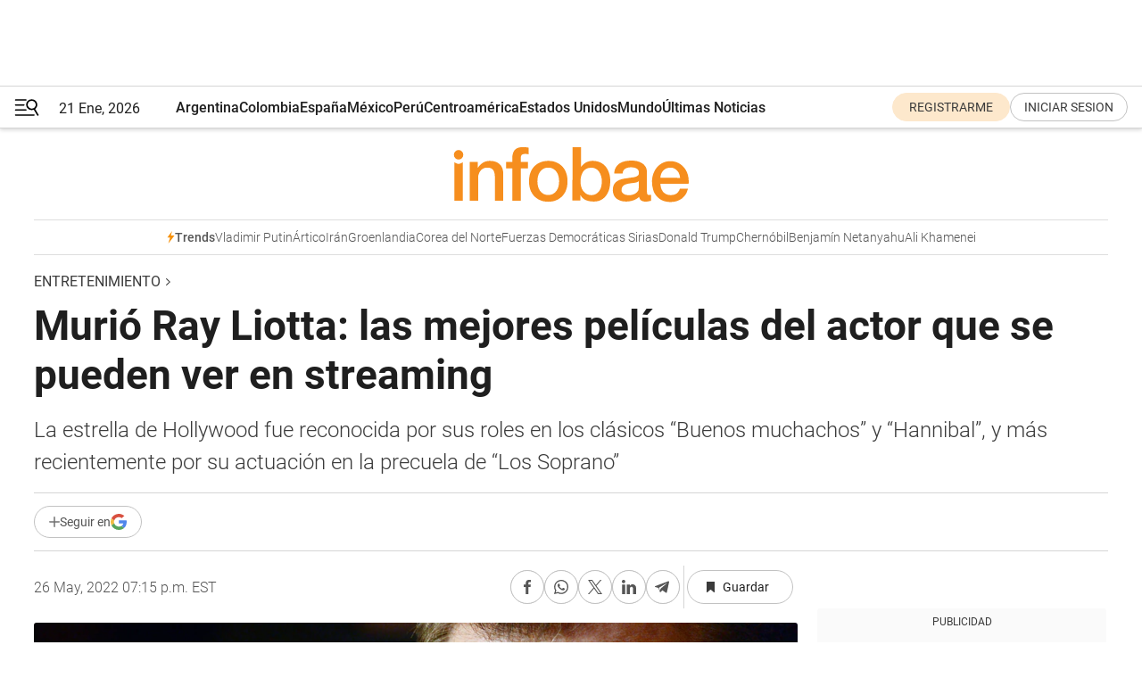

--- FILE ---
content_type: text/html; charset=utf-8
request_url: https://www.infobae.com/america/entretenimiento/2022/05/26/murio-ray-liotta-las-mejores-peliculas-del-actor-que-se-pueden-ver-en-streaming/
body_size: 52005
content:
<!DOCTYPE html><html lang="es" style="scroll-behavior:smooth"><head><meta charSet="UTF-8"/><meta name="MobileOptimized" content="width"/><meta name="HandheldFriendly" content="true"/><meta name="apple-mobile-web-app-capable" content="yes"/><meta name="apple-mobile-web-app-status-bar-style" content="blank-translucent"/><title>Murió Ray Liotta: las mejores películas del actor que se pueden ver en streaming - Infobae</title><meta name="title" content="Murió Ray Liotta: las mejores películas del actor que se pueden ver en streaming - Infobae"/><meta name="description" content="La estrella de Hollywood fue reconocida por sus roles en los clásicos “Buenos muchachos” y “Hannibal”, y más recientemente por su actuación en la precuela de “Los Soprano”"/><meta http-equiv="X-UA-Compatible" content="IE=edge,chrome=1"/><link rel="preload" as="font" type="font/woff2" crossorigin="" fetchpriority="high" href="https://www.infobae.com/assets/fonts/roboto-v30-latin-regular.woff2"/><link rel="preload" as="font" type="font/woff2" crossorigin="" fetchpriority="high" href="https://www.infobae.com/assets/fonts/roboto-v30-latin-300.woff2"/><link rel="preload" as="font" type="font/woff2" crossorigin="" fetchpriority="high" href="https://www.infobae.com/assets/fonts/roboto-v30-latin-500.woff2"/><link rel="preload" as="font" type="font/woff2" crossorigin="" fetchpriority="high" href="https://www.infobae.com/assets/fonts/roboto-v30-latin-700.woff2"/><link rel="preload" as="font" type="font/woff2" crossorigin="" fetchpriority="high" href="https://www.infobae.com/assets/fonts/roboto-v30-latin-italic.woff2"/><link rel="preload" as="font" type="font/woff2" crossorigin="" fetchpriority="high" href="https://www.infobae.com/assets/fonts/roboto-v30-latin-300italic.woff2"/><link rel="preload" as="font" type="font/woff2" crossorigin="" fetchpriority="high" href="https://www.infobae.com/assets/fonts/roboto-v30-latin-500italic.woff2"/><link rel="preload" as="font" type="font/woff2" crossorigin="" fetchpriority="high" href="https://www.infobae.com/assets/fonts/roboto-v30-latin-700italic.woff2"/><link rel="preload" href="/pf/resources/dist/infobae/css/main.css?d=3773" as="style"/><link rel="stylesheet" href="/pf/resources/dist/infobae/css/main.css?d=3773" media="screen, print"/><link rel="manifest" crossorigin="use-credentials" href="/pf/resources/manifest.json?d=3773"/><script type="application/javascript" id="polyfill-script">if(!Array.prototype.includes||!(window.Object && window.Object.assign)||!window.Promise||!window.Symbol||!window.fetch){document.write('<script type="application/javascript" src="/pf/dist/engine/polyfill.js?d=3773&mxId=00000000" defer=""><\/script>')}</script><script id="fusion-engine-react-script" type="application/javascript" src="/pf/dist/engine/react.js?d=3773&amp;mxId=00000000" defer=""></script><script id="fusion-engine-combinations-script" type="application/javascript" src="/pf/dist/components/combinations/default.js?d=3773&amp;mxId=00000000" defer=""></script><link rel="preconnect" href="https://sb.scorecardresearch.com/"/><link rel="preconnect" href="https://www.google-analytics.com/"/><link rel="preconnect" href="https://s.go-mpulse.net/"/><link rel="preconnect" href="https://fundingchoicesmessages.google.com/"/><link rel="preconnect" href="https://stats.g.doubleclick.net/"/><link rel="preconnect" href="https://www.googletagservices.com/"/><link id="fusion-template-styles" rel="stylesheet" type="text/css"/><link rel="preload" as="image" href="https://www.infobae.com/assets/images/logos/logo_infobae_naranja.svg"/><script src="/pf/resources/dist/infobae/js/main.js?d=3773" defer=""></script><script src="https://d1bl11pgu3tw3h.cloudfront.net/vendor/comscore/5.2.0/streamsense.min.js?org=infobae" defer=""></script><script src="https://sb.scorecardresearch.com/beacon.js" defer=""></script><script defer="">var _comscore = _comscore || []; _comscore.push({ c1: "2", c2: "8030908", options: { enableFirstPartyCookie: true, bypassUserConsentRequirementFor1PCookie: true } }); (function () { var s = document.createElement("script"), el = document.getElementsByTagName("script")[0]; s.async = true; s.src = "https://sb.scorecardresearch.com/cs/8030908/beacon.js"; el.parentNode.insertBefore(s, el); })();</script><script defer="">try{(function(i,s,o,g,r,a,m){i["GoogleAnalyticsObject"]=r;i[r]=i[r]||function(){(i[r].q=i[r].q||[]).push(arguments)},i[r].l=1*new Date;a=s.createElement(o),m=s.getElementsByTagName(o)[0];a.async=0;a.src=g;m.parentNode.insertBefore(a,m)})(window,document,"script","https://www.google-analytics.com/analytics.js","ga");ga("create","UA-759511-1","auto");ga("send","pageview");}catch(error){console.log("Error al inicializar gaScript:",error);}</script><script src="https://www.googletagmanager.com/gtag/js?id=G-Q2J791G3GV" async=""></script><script defer="">try{window.dataLayer = window.dataLayer || [];function gtag(){dataLayer.push(arguments);}gtag('js', new Date());gtag('config', 'G-Q2J791G3GV');}catch(error){console.log("Error al inicializar gaScript4:",error);}</script><script id="ebx" src="//applets.ebxcdn.com/ebx.js" async=""></script><script async="" src="https://functions.adnami.io/api/macro/adsm.macro.infobae.com.js"></script><script src="https://accounts.google.com/gsi/client" async="" defer=""></script><script>
  !function(e,o,n,i){if(!e){e=e||{},window.permutive=e,e.q=[];var t=function(){return([1e7]+-1e3+-4e3+-8e3+-1e11).replace(/[018]/g,function(e){return(e^(window.crypto||window.msCrypto).getRandomValues(new Uint8Array(1))[0]&15>>e/4).toString(16)})};e.config=i||{},e.config.apiKey=o,e.config.workspaceId=n,e.config.environment=e.config.environment||"production",(window.crypto||window.msCrypto)&&(e.config.viewId=t());for(var g=["addon","identify","track","trigger","query","segment","segments","ready","on","once","user","consent"],r=0;r<g.length;r++){var w=g[r];e[w]=function(o){return function(){var n=Array.prototype.slice.call(arguments,0);e.q.push({functionName:o,arguments:n})}}(w)}}}(window.permutive,"0cd2c32e-1a14-4e1f-96f0-a022c497b9cb","aa463839-b614-4c77-b5e9-6cdf10e1960c",{"consentRequired": true});
    window.googletag=window.googletag||{},window.googletag.cmd=window.googletag.cmd||[],window.googletag.cmd.push(function(){if(0===window.googletag.pubads().getTargeting("permutive").length){var e=window.localStorage.getItem("_pdfps");window.googletag.pubads().setTargeting("permutive",e?JSON.parse(e):[]);var o=window.localStorage.getItem("permutive-id");o&&(window.googletag.pubads().setTargeting("puid",o),window.googletag.pubads().setTargeting("ptime",Date.now().toString())),window.permutive.config.viewId&&window.googletag.pubads().setTargeting("prmtvvid",window.permutive.config.viewId),window.permutive.config.workspaceId&&window.googletag.pubads().setTargeting("prmtvwid",window.permutive.config.workspaceId)}});
    </script><script async="" src="https://a564e303-c351-48a1-b5d1-38585e343734.edge.permutive.app/aa463839-b614-4c77-b5e9-6cdf10e1960c-web.js"></script><script defer="">try{function classThemeChange(){const e=window.localStorage.getItem("theme"),a=document.querySelector("html");a.classList.contains("dark")||"dark"!==e||a.classList.add("dark"),a.classList.contains("dark")&&""===e&&a.classList.remove("dark")}window.addEventListener("themeChange",classThemeChange),classThemeChange();}catch(error){console.log("Error al inicializar themeJS:", error);}</script><script>try{(function(w,d,s,l,i){w[l]=w[l]||[];w[l].push({'gtm.start': new Date().getTime(),event:'gtm.js'});var f=d.getElementsByTagName(s)[0], j=d.createElement(s),dl=l!='dataLayer'?'&l='+l:'';j.async=true;j.src= 'https://www.googletagmanager.com/gtm.js?id='+i+dl;f.parentNode.insertBefore(j,f); })(window,document,'script','dataLayer','GTM-KTGQDC9');}catch(error){console.log("Error al inicializar gtmScript:",error);}</script><script>
  "undefined"!=typeof window&&(window.googlefc=window.googlefc||{},window.googlefc.callbackQueue=window.googlefc.callbackQueue||[],window.googlefc.callbackQueue.push({CONSENT_DATA_READY(){__tcfapi("addEventListener",2.2,(e,o)=>{if(o){console.log("Success getting consent data");let t=JSON.parse(localStorage.getItem("permutive-consent"));if(e?.gdprApplies){if(console.log("Country applies GDPR"),e?.eventStatus==="useractioncomplete"){console.log("First time modal");let n=e.purpose.consents["1"];n?(console.log("Consent accepted"),window.permutive.consent({opt_in:!0,token:"123"})):(console.log("Consent refused"),window.permutive.consent({opt_in:!1}))}else console.log("Consent already granted, skipping.")}else t?.opt_in?console.log("Consent already accepted for non-GDPR country, skipping."):(console.log("No previous consent found; automatically accepting consent."),window.permutive.consent({opt_in:!0,token:"123"}))}else console.error("Error getting consent data")})}}));
  </script><script defer="">try{!function(f,b,e,v,n,t,s) {if(f.fbq)return;n=f.fbq=function(){n.callMethod? n.callMethod.apply(n,arguments):n.queue.push(arguments)}; if(!f._fbq)f._fbq=n;n.push=n;n.loaded=!0;n.version='2.0'; n.queue=[];t=b.createElement(e);t.async=!0; t.src=v;s=b.getElementsByTagName(e)[0]; s.parentNode.insertBefore(t,s)}(window, document,'script', 'https://connect.facebook.net/en_US/fbevents.js'); fbq('init', '336383993555320'); fbq('track', 'PageView'); fbq('track', 'ViewContent');}catch(error){console.log("Error al inicializar facebookPixelRawCodeScript:",error);}</script><script src="https://cdn.onesignal.com/sdks/web/v16/OneSignalSDK.page.js" defer=""></script><script>const getCountry=(timeZone)=>{switch(timeZone){case 'America/Argentina/Buenos_Aires':case 'America/Argentina/Catamarca':case 'America/Argentina/ComodRivadavia':case 'America/Argentina/Cordoba':case 'America/Argentina/Jujuy':case 'America/Argentina/La_Rioja':case 'America/Argentina/Mendoza':case 'America/Argentina/Rio_Gallegos':case 'America/Argentina/Salta':case 'America/Argentina/San_Juan':case 'America/Argentina/San_Luis':case 'America/Argentina/Tucuman':case 'America/Argentina/Ushuaia':case 'America/Buenos_Aires':case 'America/Catamarca':case 'America/Cordoba':case 'America/Jujuy':case 'America/Mendoza':case 'America/Rosario':return'Argentina';case 'America/Bahia_Banderas':case 'America/Cancun':case 'America/Chihuahua':case 'America/Ciudad_Juarez':case 'America/Ensenada':case 'America/Hermosillo':case 'America/Matamoros':case 'America/Mazatlan':case 'America/Merida':case 'America/Mexico_City':case 'America/Monterrey':case 'America/Ojinaga':case 'America/Santa_Isabel':case 'America/Tijuana':case 'Mexico/BajaNorte':case 'Mexico/BajaSur':case 'Mexico/General':return'México';case 'Africa/Ceuta':case 'Atlantic/Canary':case 'Europe/Madrid':return'España';case 'America/Lima':return'Perú';case 'America/Bogota':return'Colombia';default:return'Otros'}};const country=getCountry(Intl.DateTimeFormat().resolvedOptions().timeZone);const getActionMessage=()=>{if(country==='Argentina'){return'Suscribite a nuestras notificaciones para recibir las últimas noticias de Argentina.'}
          if(country==='Otros'){return'Suscríbete a nuestras notificaciones para recibir las últimas noticias de todos los países.'}
          return'Suscríbete a nuestras notificaciones para recibir las últimas noticias de '+country+'.'};window.OneSignalDeferred=window.OneSignalDeferred||[];window.OneSignalDeferred.push(async(OneSignal)=>{await OneSignal.init({appId:'bef19c97-ed8d-479f-a038-e9d3da77d4c9',safari_web_id:'web.onesignal.auto.364542e4-0165-4e49-b6eb-0136f3f4eaa9',notifyButton:{enable:!1},allowLocalhostAsSecureOrigin:!0,serviceWorkerParam:{scope:'/'},serviceWorkerPath:'OneSignalSDKWorker.js',promptOptions:{slidedown:{prompts:[{type:'push',autoPrompt:!0,text:{actionMessage:getActionMessage(),acceptButton:'Suscribirse',cancelButton:'Después'},},],},},welcomeNotification:{title:'¡Bienvenido!',message:'Gracias por suscribirte a las notificaciones',url:'https://www.infobae.com/',},});OneSignal.User.addTag('region',country)})</script><link rel="dns-prefetch" href="https://sb.scorecardresearch.com/"/><link rel="dns-prefetch" href="https://www.google-analytics.com/"/><link rel="dns-prefetch" href="https://s.go-mpulse.net/"/><link rel="dns-prefetch" href="https://fundingchoicesmessages.google.com/"/><link rel="dns-prefetch" href="https://stats.g.doubleclick.net/"/><link rel="dns-prefetch" href="https://www.googletagservices.com/"/><meta name="viewport" content="width=device-width, initial-scale=1.0, user-scalable=yes, minimum-scale=0.5, maximum-scale=2.0"/><meta name="google-site-verification" content="DqMfuNB2bg-Ou_FEVXxZuzmDpPJ1ZVmOQVvwfJACGmM"/><link rel="canonical" href="https://www.infobae.com/america/entretenimiento/2022/05/26/murio-ray-liotta-las-mejores-peliculas-del-actor-que-se-pueden-ver-en-streaming/"/><link rel="amphtml" href="https://www.infobae.com/america/entretenimiento/2022/05/26/murio-ray-liotta-las-mejores-peliculas-del-actor-que-se-pueden-ver-en-streaming/?outputType=amp-type"/><meta property="keywords" content="Ray Liotta,Los santos de la mafia,Goodfellas,HBO-Max,Netflix,Star-Plus,últimas noticias américa"/><meta name="robots" content="index, follow"/><meta name="googlebot" content="index, follow"/><meta name="robots" content="max-image-preview:large"/><meta name="distribution" content="global"/><meta name="rating" content="general"/><meta name="language" content="es_ES"/><link rel="alternate" type="application/rss+xml" title="RSS de Entretenimiento - Infobae" href="https://www.infobae.com/arc/outboundfeeds/rss/category/america/entretenimiento/"/><meta name="news_keywords" content="Ray Liotta,Los santos de la mafia,Goodfellas,HBO-Max,Netflix,Star-Plus,últimas noticias américa"/><meta property="article:section" content="Entretenimiento"/><meta property="article:section" content="América"/><meta property="article:published_time" content="2022-05-26T23:15:22.551Z"/><meta property="article:modified_time" content="2022-05-26T23:16:34.193Z"/><meta property="last_updated_date" content="2022-05-26T23:16:34.193Z"/><meta property="article:tag" content="Ray Liotta"/><meta property="article:tag" content="Los santos de la mafia"/><meta property="article:tag" content="Goodfellas"/><meta property="article:tag" content="HBO-Max"/><meta property="article:tag" content="Netflix"/><meta property="article:tag" content="Star-Plus"/><meta property="article:tag" content="últimas noticias américa"/><meta property="article:opinion" content="false"/><meta name="twitter:card" content="summary_large_image"/><meta name="twitter:creator" content="@infobae"/><meta name="twitter:description" content="La estrella de Hollywood fue reconocida por sus roles en los clásicos “Buenos muchachos” y “Hannibal”, y más recientemente por su actuación en la precuela de “Los Soprano”"/><meta name="twitter:image" content="https://www.infobae.com/resizer/v2/COFGCECJHBF3LONKLNIGLRC2WY.jpg?auth=ebd7b2c987e12312dbcb16e0b5e13902e6ef851fb3f5db623401de636882a498&amp;smart=true&amp;width=1024&amp;height=512&amp;quality=85"/><meta name="twitter:site" content="@infobae"/><meta name="twitter:title" content="Murió Ray Liotta: las mejores películas del actor que se pueden ver en streaming"/><meta property="twitter:domain" content="infobae.com"/><meta property="twitter:url" content="https://www.infobae.com/america/entretenimiento/2022/05/26/murio-ray-liotta-las-mejores-peliculas-del-actor-que-se-pueden-ver-en-streaming/"/><meta property="og:title" content="Murió Ray Liotta: las mejores películas del actor que se pueden ver en streaming"/><meta property="og:description" content="La estrella de Hollywood fue reconocida por sus roles en los clásicos “Buenos muchachos” y “Hannibal”, y más recientemente por su actuación en la precuela de “Los Soprano”"/><meta property="og:url" content="https://www.infobae.com/america/entretenimiento/2022/05/26/murio-ray-liotta-las-mejores-peliculas-del-actor-que-se-pueden-ver-en-streaming/"/><meta property="og:type" content="article"/><meta property="og:site_name" content="infobae"/><meta property="og:locale" content="es_LA"/><meta property="og:image" itemProp="image" content="https://www.infobae.com/resizer/v2/COFGCECJHBF3LONKLNIGLRC2WY.jpg?auth=ebd7b2c987e12312dbcb16e0b5e13902e6ef851fb3f5db623401de636882a498&amp;smart=true&amp;width=1200&amp;height=630&amp;quality=85"/><meta property="og:image:width" content="1200"/><meta property="og:image:height" content="630"/><meta property="fb:app_id" content="303536999846097"/><meta property="fb:pages" content="34839376970"/><meta property="fb:pages" content="436205896728888"/><meta property="fb:pages" content="142361755806396"/><meta name="isDFP" content="true"/><meta name="dfpPageType" content="nota"/><meta name="dfp_path" content="infobae/america/entretenimiento"/><meta property="article:publisher" content="https://www.facebook.com/infobae"/><script type="application/ld+json">{"@context":"https://schema.org","@type":"NewsMediaOrganization","name":"Infobae","description":"El sitio de noticias en español más leído en el mundo. Con redacciones en Ciudad de México, Madrid, Bogotá, Lima y Buenos Aires; y corresponsales en las principales ciudades del mundo.","email":"contacto@infobae.com","url":"https://www.infobae.com","sameAs":["https://www.facebook.com/Infobae/","https://www.youtube.com/@Infobae","https://x.com/infobae","https://es.wikipedia.org/wiki/Infobae","https://whatsapp.com/channel/0029Va9TEIjLdQefbAqn7T1g"],"logo":{"@type":"ImageObject","url":"https://www.infobae.com/resizer/v2/NCYGYV4JW5CQHKEULJMKQU6MZU.png?auth=31eb621d6ad5fda030d6c893a4efe3120a76cc8178216c9c9a07fd3dd89a360f&width=255&height=60&quality=90","height":60,"width":255}}</script><script type="application/ld+json">{"@context":"https://schema.org","@type":"BreadcrumbList","itemListElement":[{"@type":"ListItem","position":1,"item":{"@id":"https://infobae.com","name":"Infobae"}},{"@type":"ListItem","position":2,"item":{"@id":"https://infobae.com/america/entretenimiento","name":"Entretenimiento"}}]}</script><script type="application/ld+json">{"@context":"https://schema.org","@type":"NewsArticle","headline":"Murió Ray Liotta: las mejores películas del actor que se pueden ver en streaming","description":"La estrella de Hollywood fue reconocida por sus roles en los clásicos “Buenos muchachos” y “Hannibal”, y más recientemente por su actuación en la precuela de “Los Soprano”","articleBody":"Este jueves murió Ray Liotta durante la filmación de uno de sus nuevos proyectos en República Dominicana. La estrella estadounidense de 67 años dejó atrás un enorme legado cinematográfico que involucró a clásicos del cine como Buenos muchachos y Hannibal, pero también títulos más recientes como la precuela de Los Soprano que se estrenó en cines el año pasado. ¿Qué producciones de su carrera actoral se pueden ver en streaming? Los santos de la mafia Ambientada en el universo ficticio de Los Soprano, nos encontramos con los turbulentos disturbios de Newark en medio de las rivalidades entre los criminales que se oponen al régimen de la poderosa familia DiMeo en las calles. En este drama de gánsteres, Liotta interpretó a los gemelos Moltisanti, y estuvo acompañado en el reparto por otras grandes estrellas como Alessandro Nivola, Leslie Odom Jr., Jon Bernthal, Corey Stoll, Michael Gandolfini, Billy Magnussen, Michela De Rossi, John Magaro y Vera Farmiga. Para ver en HBO Max. Buenos muchachos Estrenada en 1990, Ray Liotta protagonizó esta película de Martin Scorsese junto a Robert De Niro, Joe Pesci, Lorraine Bracco y Paul Sorvino. Se trata de una de las más grandes historias de gánsteres y criminales en la que dio vida a Henry Hill, un joven de ascendencia irlandesa y siciliana que viene de Brooklyn y es “adoptado” por los tipos más peligrosos y de gran poder en el vecindario a cambio de que se convierta en un integrante fiel a esta familia. En HBO Max. El Halloween de Hubie Esta comedia de terror protagonizada por Adam Sandler cuenta con el veterano actor en su elenco y sigue la historia del trabajador de una charcutería que es fanático de la celebración de Halloween. En una Noche de brujas, ocurre un evento muy singular que llevará a este hombre a hacer todos los esfuerzos posibles para salvar la ciudad de Salem, en Masschussetts, cuando se vea amenazada por un secuestrador. Ahora en Netflix. Mátalos suavemente En esta cinta de acción lanzada en 2012, Liotta actuó junto a Brad Pitt, Richard Jenkins y James Gandolfini para llevar a la pantalla grande la trama de la novela de George V. Higgins. Cuando dos exconvictos son contratados para asaltar una partida ilegal de póker, estos pensaron que el dinero sería suficiente para comenzar una nueva vida sin caer en cuenta que este botín ya tiene dueño. Pertenece a una mafia que llamará al investigador y sicario profesional Jackie Cogan para hacer justicia por sus propias manos. Disponible en HBO Max. Historia de un matrimonio Dirigido por Noah Baumbach, este drama original del catálogo de Netflix retrata la dura separación de un matrimonio que, alguna vez, fue feliz. Está protagonizado por Scarlett Johansson y Adam Driver en los roles de Nicole y Charlie Barber, respectivamente. El papel de Liotta en la ficción fue el de Jay Marotta, el segundo abogado de Charlie que lo asesora en el proceso de divorcio. Hannibal Una década después de los eventos de El silencio de los inocentes, este filme de 2001 se centra en la venganza de Mason Verger (Gary Oldman), una de las víctimas sobrevivientes del Dr. Hannibal Lecter (Anthony Hopkins), contra el inescrupuloso hombre que estuvo a punto de quitarle la vida. Narrada entre escenarios de Italia y Estados Unidos, la historia también aborda la importancia de otros personajes involucrados en el caso como la agente del FBI Clarice Starling (Julianne Moore); Paul Krendler (Ray Liotta), un oficial con hambre de poder; y el inspector policial de Florencia, Rinaldo Pazzi (Giancarlo Giannini). Se puede ver en Star+ y Netflix. SEGUIR LEYENDO: Top Gun: Maverick: Tom Cruise entrega argumentos sólidos para defender su idea del cine en el cine Se revelaron más detalles de Megalopolis, lo nuevo de Francis Ford Coppola Rita Moreno se suma al elenco de Rápidos y furiosos 10 como la abuela de Toretto","url":"https://www.infobae.com/america/entretenimiento/2022/05/26/murio-ray-liotta-las-mejores-peliculas-del-actor-que-se-pueden-ver-en-streaming/","dateCreated":"2022-05-26T23:13:48Z","dateModified":"2022-05-26T23:16:34Z","datePublished":"2022-05-26T23:15:22Z","mainEntityOfPage":{"@type":"WebPage","@id":"https://www.infobae.com/america/entretenimiento/2022/05/26/murio-ray-liotta-las-mejores-peliculas-del-actor-que-se-pueden-ver-en-streaming/"},"articleSection":"Entretenimiento","creator":{"@type":"Organization","name":"INFOBAE","url":"https://www.infobae.com"},"keywords":"Ray Liotta,Los santos de la mafia,Goodfellas,HBO-Max,Netflix,Star-Plus,últimas noticias américa","isAccessibleForFree":true,"copyrightYear":2022,"copyrightHolder":{"@type":"Organization","name":"Infobae","url":"https://www.infobae.com"},"inLanguage":"es-AR","contentLocation":{"@type":"Place","name":"Argentina"},"publisher":{"@type":"Organization","name":"infobae","logo":{"@type":"ImageObject","url":"https://www.infobae.com/resizer/v2/NCYGYV4JW5CQHKEULJMKQU6MZU.png?auth=31eb621d6ad5fda030d6c893a4efe3120a76cc8178216c9c9a07fd3dd89a360f&width=255&height=60&quality=90","height":60,"width":255}},"author":{"@type":"Organization","name":"INFOBAE","url":"https://www.infobae.com"},"image":[{"@type":"ImageObject","url":"https://www.infobae.com/resizer/v2/COFGCECJHBF3LONKLNIGLRC2WY.jpg?auth=ebd7b2c987e12312dbcb16e0b5e13902e6ef851fb3f5db623401de636882a498&smart=true&width=1200&height=675&quality=85","width":1200,"height":675},{"@type":"ImageObject","url":"https://www.infobae.com/resizer/v2/COFGCECJHBF3LONKLNIGLRC2WY.jpg?auth=ebd7b2c987e12312dbcb16e0b5e13902e6ef851fb3f5db623401de636882a498&smart=true&width=1200&height=900&quality=85","width":1200,"height":900},{"@type":"ImageObject","url":"https://www.infobae.com/resizer/v2/COFGCECJHBF3LONKLNIGLRC2WY.jpg?auth=ebd7b2c987e12312dbcb16e0b5e13902e6ef851fb3f5db623401de636882a498&smart=true&width=1200&height=1200&quality=85","width":1200,"height":1200}]}</script><script type="application/ld+json">{"@context":"https://schema.org","@graph":[{"@type":"VideoObject","@id":"https://www.infobae.com/america/entretenimiento/2022/05/26/murio-ray-liotta-las-mejores-peliculas-del-actor-que-se-pueden-ver-en-streaming/#video-hB0QY4SY-1","name":"Los Santos De La Mafia I Hbo Max","description":"Historia centrada en la juventud del gángster de Nueva Jersey Tony Soprano. La tensión comienza a airearse entre los afro-americanos y los ítalo-americanos en Newark en 1967. (HBO Max)","thumbnailUrl":"https://cdn.jwplayer.com/v2/media/hB0QY4SY/poster.jpg?width=720","uploadDate":"2022-05-26T18:25:58.000Z","duration":"P0Y0M0DT0H0M127S","contentUrl":"https://cdn.jwplayer.com/videos/hB0QY4SY-uCaAwlfY.mp4","embedUrl":"https://www.infobae.com/america/entretenimiento/2022/05/26/murio-ray-liotta-las-mejores-peliculas-del-actor-que-se-pueden-ver-en-streaming/","publisher":{"@type":"NewsMediaOrganization","name":"Infobae","url":"https://www.infobae.com"},"potentialAction":{"@type":"SeekToAction","target":"https://www.infobae.com/america/entretenimiento/2022/05/26/murio-ray-liotta-las-mejores-peliculas-del-actor-que-se-pueden-ver-en-streaming/?jw_start={seek_to_second_number}","startOffset-input":"required name=seek_to_second_number"}},{"@type":"VideoObject","@id":"https://www.infobae.com/america/entretenimiento/2022/05/26/murio-ray-liotta-las-mejores-peliculas-del-actor-que-se-pueden-ver-en-streaming/#video-OYWC6UQV-2","name":"El Halloween De Hubie Tráiler Oficial Netflix","description":"Cada noche de Halloween, Hubie Dubois es el héroe anónimo de su ciudad natal, Salem. Sin embargo, este año, un peligroso fugitivo y un misterioso recién llegado al vecindario lo pone en alerta máxima. (Netflix)","thumbnailUrl":"https://cdn.jwplayer.com/v2/media/OYWC6UQV/poster.jpg?width=720","uploadDate":"2022-05-26T18:30:34.000Z","duration":"P0Y0M0DT0H0M190S","contentUrl":"https://cdn.jwplayer.com/videos/OYWC6UQV-uCaAwlfY.mp4","embedUrl":"https://www.infobae.com/america/entretenimiento/2022/05/26/murio-ray-liotta-las-mejores-peliculas-del-actor-que-se-pueden-ver-en-streaming/","publisher":{"@type":"NewsMediaOrganization","name":"Infobae","url":"https://www.infobae.com"},"potentialAction":{"@type":"SeekToAction","target":"https://www.infobae.com/america/entretenimiento/2022/05/26/murio-ray-liotta-las-mejores-peliculas-del-actor-que-se-pueden-ver-en-streaming/?jw_start={seek_to_second_number}","startOffset-input":"required name=seek_to_second_number"}},{"@type":"VideoObject","@id":"https://www.infobae.com/america/entretenimiento/2022/05/26/murio-ray-liotta-las-mejores-peliculas-del-actor-que-se-pueden-ver-en-streaming/#video-rkKm4vzF-3","name":"Historia De Un Matrimonio Tráiler Oficial Netflix","description":"Un director de teatro y su mujer, actriz, luchan por superar un divorcio que les lleva al extremo tanto en lo personal como en lo creativo. (Netflix)","thumbnailUrl":"https://cdn.jwplayer.com/v2/media/rkKm4vzF/poster.jpg?width=720","uploadDate":"2022-05-26T18:30:36.000Z","duration":"P0Y0M0DT0H0M129S","contentUrl":"https://cdn.jwplayer.com/videos/rkKm4vzF-uCaAwlfY.mp4","embedUrl":"https://www.infobae.com/america/entretenimiento/2022/05/26/murio-ray-liotta-las-mejores-peliculas-del-actor-que-se-pueden-ver-en-streaming/","publisher":{"@type":"NewsMediaOrganization","name":"Infobae","url":"https://www.infobae.com"},"potentialAction":{"@type":"SeekToAction","target":"https://www.infobae.com/america/entretenimiento/2022/05/26/murio-ray-liotta-las-mejores-peliculas-del-actor-que-se-pueden-ver-en-streaming/?jw_start={seek_to_second_number}","startOffset-input":"required name=seek_to_second_number"}}]}</script><link rel="shortcut icon" type="image/x-icon" href="/pf/resources/favicon/favicon-32x32.png?d=3773"/><link rel="icon" sizes="16x16" type="image/png" href="/pf/resources/favicon/favicon-16x16.png?d=3773"/><link rel="icon" type="image/png" sizes="32x32" href="/pf/resources/favicon/favicon-32x32.png?d=3773"/><link rel="apple-touch-icon" href="/pf/resources/favicon/apple-touch-icon.png?d=3773"/><link rel="apple-touch-icon-precomposed" href="/pf/resources/favicon/apple-touch-icon-precomposed.png?d=3773"/><link rel="apple-touch-icon-120x120" href="/pf/resources/favicon/apple-touch-icon-120x120.png?d=3773"/><link rel="apple-touch-icon-120x120-precomposed" href="/pf/resources/favicon/apple-touch-icon-120x120-precomposed.png?d=3773"/><link rel="apple-touch-icon-152x152" href="/pf/resources/favicon/apple-touch-icon-152x152.png?d=3773"/><link rel="apple-touch-icon-152x152-precomposed" href="/pf/resources/favicon/apple-touch-icon-152x152-precomposed.png?d=3773"/><link rel="shortcut icon" sizes="192x192" href="/pf/resources/favicon/android-chrome-192x192.png?d=3773"/><link rel="shortcut icon" sizes="512x512" href="/pf/resources/favicon/android-chrome-512x512.png?d=3773"/><script async="" src="https://www.google.com/adsense/search/ads.js"></script><script>
        (function(g,o){
          g[o] = g[o] || function () {
            (g[o]['q'] = g[o]['q'] || []).push(arguments)
          }, g[o]['t'] = 1 * new Date
        })(window,'_googCsa');
      </script>
<script>(window.BOOMR_mq=window.BOOMR_mq||[]).push(["addVar",{"rua.upush":"false","rua.cpush":"false","rua.upre":"false","rua.cpre":"false","rua.uprl":"false","rua.cprl":"false","rua.cprf":"false","rua.trans":"","rua.cook":"false","rua.ims":"false","rua.ufprl":"false","rua.cfprl":"false","rua.isuxp":"false","rua.texp":"norulematch","rua.ceh":"false","rua.ueh":"false","rua.ieh.st":"0"}]);</script>
                              <script>!function(e){var n="https://s.go-mpulse.net/boomerang/";if("False"=="True")e.BOOMR_config=e.BOOMR_config||{},e.BOOMR_config.PageParams=e.BOOMR_config.PageParams||{},e.BOOMR_config.PageParams.pci=!0,n="https://s2.go-mpulse.net/boomerang/";if(window.BOOMR_API_key="C7HNE-7B57D-WM7L2-K2VFG-FX3EW",function(){function e(){if(!o){var e=document.createElement("script");e.id="boomr-scr-as",e.src=window.BOOMR.url,e.async=!0,i.parentNode.appendChild(e),o=!0}}function t(e){o=!0;var n,t,a,r,d=document,O=window;if(window.BOOMR.snippetMethod=e?"if":"i",t=function(e,n){var t=d.createElement("script");t.id=n||"boomr-if-as",t.src=window.BOOMR.url,BOOMR_lstart=(new Date).getTime(),e=e||d.body,e.appendChild(t)},!window.addEventListener&&window.attachEvent&&navigator.userAgent.match(/MSIE [67]\./))return window.BOOMR.snippetMethod="s",void t(i.parentNode,"boomr-async");a=document.createElement("IFRAME"),a.src="about:blank",a.title="",a.role="presentation",a.loading="eager",r=(a.frameElement||a).style,r.width=0,r.height=0,r.border=0,r.display="none",i.parentNode.appendChild(a);try{O=a.contentWindow,d=O.document.open()}catch(_){n=document.domain,a.src="javascript:var d=document.open();d.domain='"+n+"';void(0);",O=a.contentWindow,d=O.document.open()}if(n)d._boomrl=function(){this.domain=n,t()},d.write("<bo"+"dy onload='document._boomrl();'>");else if(O._boomrl=function(){t()},O.addEventListener)O.addEventListener("load",O._boomrl,!1);else if(O.attachEvent)O.attachEvent("onload",O._boomrl);d.close()}function a(e){window.BOOMR_onload=e&&e.timeStamp||(new Date).getTime()}if(!window.BOOMR||!window.BOOMR.version&&!window.BOOMR.snippetExecuted){window.BOOMR=window.BOOMR||{},window.BOOMR.snippetStart=(new Date).getTime(),window.BOOMR.snippetExecuted=!0,window.BOOMR.snippetVersion=12,window.BOOMR.url=n+"C7HNE-7B57D-WM7L2-K2VFG-FX3EW";var i=document.currentScript||document.getElementsByTagName("script")[0],o=!1,r=document.createElement("link");if(r.relList&&"function"==typeof r.relList.supports&&r.relList.supports("preload")&&"as"in r)window.BOOMR.snippetMethod="p",r.href=window.BOOMR.url,r.rel="preload",r.as="script",r.addEventListener("load",e),r.addEventListener("error",function(){t(!0)}),setTimeout(function(){if(!o)t(!0)},3e3),BOOMR_lstart=(new Date).getTime(),i.parentNode.appendChild(r);else t(!1);if(window.addEventListener)window.addEventListener("load",a,!1);else if(window.attachEvent)window.attachEvent("onload",a)}}(),"".length>0)if(e&&"performance"in e&&e.performance&&"function"==typeof e.performance.setResourceTimingBufferSize)e.performance.setResourceTimingBufferSize();!function(){if(BOOMR=e.BOOMR||{},BOOMR.plugins=BOOMR.plugins||{},!BOOMR.plugins.AK){var n=""=="true"?1:0,t="",a="clqgxhyx3thii2lquaoq-f-697688601-clientnsv4-s.akamaihd.net",i="false"=="true"?2:1,o={"ak.v":"39","ak.cp":"619111","ak.ai":parseInt("650669",10),"ak.ol":"0","ak.cr":9,"ak.ipv":4,"ak.proto":"h2","ak.rid":"4b0ceba6","ak.r":41406,"ak.a2":n,"ak.m":"dscr","ak.n":"ff","ak.bpcip":"18.224.107.0","ak.cport":57942,"ak.gh":"23.216.9.134","ak.quicv":"","ak.tlsv":"tls1.3","ak.0rtt":"","ak.0rtt.ed":"","ak.csrc":"-","ak.acc":"","ak.t":"1768988701","ak.ak":"hOBiQwZUYzCg5VSAfCLimQ==QDLLGTE/evVVkhy5QXk7KQ4oBYt7Y3PgY88sm6yhwRiiWh5keCaqwe48eSKmK/Z67/KPMCUXW8X0UpSOnNXsnPpnLUIhRZBbCRIKhmC4ONo6pxcBXwAnDOULzMdD6eWlkf6yvac8XMD78+Mc3kbNwI85Y+hmtVSRWcNV5KaaYoNYPex9+u4kaMnzcDz0NoehmrvpuAl97UGI/E2f6t9v2p5c/uMb5O8WYue0YhDwyw3jXecXtcwIPeChDTpol1doB1MyAuuGU24vd9a15xTFl+1uAe733Uy1wZYxyUOKfFcnUXvgPPl5jPHxSxkJslp5pLNghdAkQz8svI4+BIdKx/jN9z9LqrtBbCdmNQlThEn6I+XMvqvmEuKQrZ7rAjmsxDE4JEpOcMytZ3tTLM7HaW1X6foanR47gRnmyZ7GW/Q=","ak.pv":"136","ak.dpoabenc":"","ak.tf":i};if(""!==t)o["ak.ruds"]=t;var r={i:!1,av:function(n){var t="http.initiator";if(n&&(!n[t]||"spa_hard"===n[t]))o["ak.feo"]=void 0!==e.aFeoApplied?1:0,BOOMR.addVar(o)},rv:function(){var e=["ak.bpcip","ak.cport","ak.cr","ak.csrc","ak.gh","ak.ipv","ak.m","ak.n","ak.ol","ak.proto","ak.quicv","ak.tlsv","ak.0rtt","ak.0rtt.ed","ak.r","ak.acc","ak.t","ak.tf"];BOOMR.removeVar(e)}};BOOMR.plugins.AK={akVars:o,akDNSPreFetchDomain:a,init:function(){if(!r.i){var e=BOOMR.subscribe;e("before_beacon",r.av,null,null),e("onbeacon",r.rv,null,null),r.i=!0}return this},is_complete:function(){return!0}}}}()}(window);</script></head><body class="nd-body"><noscript><img src="https://sb.scorecardresearch.com/p?c1=2&amp;c2=8030908&amp;cv=4.4.0&amp;cj=1"/></noscript><noscript><iframe src="https://www.googletagmanager.com/ns.html?id=GTM-KTGQDC9" height="0" width="0" style="display:none;visibility:hidden"></iframe></noscript><noscript><img height="1" width="1" style="display:none" src="https://www.facebook.com/tr?id=336383993555320&ev=PageView&noscript=1"/></noscript><div id="fusion-app" class="fusion-app | infobae grid"><div class="article-right-rail-centered "><div class="article-right-rail-centered-layout "><nav><div class="interstitial_800x600 ad-wrapper"><div id="infobae_america_entretenimiento_nota_interstitial_800x600" class="ad-interstitial-bg hide"></div><div class="dfpAd ad-interstitial"><button id="infobae_america_entretenimiento_nota_interstitial_800x600_close" aria-label="infobae_america_entretenimiento_nota_interstitial_800x600" class="close_ad hide"><i class="close"></i></button><div id="infobae/america/entretenimiento/nota/interstitial_800x600" class="infobae/america/entretenimiento/nota/interstitial_800x600 arcad"></div></div></div><div style="position:relative"><div class="masthead-navbar " id="mastheadnavbar"><div class="site-header" id="siteheader"><div class="sticky-navbar-ad-container"><div class="top_banner_970x80 ad-wrapper"><div class="dfpAd ad-top-banner"><div id="infobae/america/entretenimiento/nota/top_banner_970x80" class="infobae/america/entretenimiento/nota/top_banner_970x80 arcad"></div></div></div></div><div class="sectionnav-container"><span aria-label="Menu" class="hamburger hamburger-wrapper close" role="button" tabindex="-1"><svg viewBox="0 0 28 20" id="hamburger-icon" xmlns="http://www.w3.org/2000/svg" class="hamburger-icon" data-name="hamburger-icon" fill=""><path d="M27.8061 18.2936L23.9009 11.7199C26.6545 9.62581 27.2345 5.75713 25.1799 2.96266C23.0598 0.111715 18.9446 -0.552677 15.9985 1.50445C14.5751 2.49996 13.6279 3.97419 13.3517 5.66252C13.0628 7.34757 13.4737 9.04405 14.498 10.4274C16.2587 12.8169 19.499 13.7133 22.2858 12.6261L26.1944 19.1875C26.3514 19.4517 26.5513 19.6089 26.7784 19.668C26.9927 19.7238 27.2342 19.6816 27.4707 19.5593C28.2062 19.1465 28.0218 18.6387 27.8221 18.2846L27.8061 18.2936ZM24.3917 7.88058C24.0673 9.0572 23.2806 10.0477 22.1932 10.6578C21.1218 11.259 19.8172 11.4316 18.6191 11.1196C16.1094 10.466 14.6138 7.94849 15.2862 5.50947C15.9587 3.07045 18.5492 1.61694 21.0589 2.27047C23.5686 2.92401 25.0642 5.44156 24.3917 7.88058Z" fill=""></path><path d="M0 1.129C0 0.675362 0.371315 0.307617 0.829355 0.307617H12.9866C13.4446 0.307617 13.8159 0.675362 13.8159 1.129C13.8159 1.58264 13.4446 1.95038 12.9866 1.95038H0.829355C0.371315 1.95038 0 1.58264 0 1.129ZM0 7.04295C0 6.58931 0.371315 6.22157 0.829355 6.22157H10.5951C11.0531 6.22157 11.4245 6.58931 11.4245 7.04295C11.4245 7.49659 11.0531 7.86433 10.5951 7.86433H0.829355C0.371315 7.86433 0 7.49659 0 7.04295ZM0 12.9569C0 12.5033 0.371315 12.1355 0.829355 12.1355H12.9866C13.4446 12.1355 13.8159 12.5033 13.8159 12.9569C13.8159 13.4105 13.4446 13.7783 12.9866 13.7783H0.829355C0.371315 13.7783 0 13.4105 0 12.9569ZM0 18.8709C0 18.4172 0.371315 18.0495 0.829355 18.0495H22.4792C22.9372 18.0495 23.3086 18.4172 23.3086 18.8709C23.3086 19.3245 22.9372 19.6922 22.4792 19.6922H0.829355C0.371315 19.6922 0 19.3245 0 18.8709Z" fill=""></path></svg></span><a aria-label="infobae" class="site-logo" href="https://www.infobae.com/"><span class="site-logo"><img alt="Infobae" class="logo-image" height="25px" src="https://www.infobae.com/assets/images/logos/logo_infobae_naranja.svg" width="105px" fetchpriority="high" loading="eager"/></span></a><p class="date-info">21 Ene, 2026</p><div class="login-register-container"></div></div></div><nav class="content side-menu" id="side-menu" style="top:undefinedpx;height:calc(100vh - undefinedpx)"><div class="side-menu-sticky-items"><div class="queryly_searchicon_img"><label for="queryly_toggle" id="queryly-label"><button>Buscar en todo el sitio<svg id="search-icon" data-name="search-icon" xmlns="http://www.w3.org/2000/svg" viewBox="0 0 30 30"><path d="M20.35,17.59a10.43,10.43,0,1,0-3.21,3l7.7,7.65a2.19,2.19,0,1,0, 3.17-3l-.08-.07Zm-8.53.72a6.74,6.74,0,1,1,6.74-6.75,6.74,6.74,0,0,1-6.74,6.75Zm0,0"></path></svg></button></label></div></div><div class="dropdown"><div id="dropdown-item-ctn0" class="dropdown-item-ctn"><a class="item non-bold" href="https://www.infobae.com/?noredirect" rel="noopener noreferrer">Argentina</a></div><div id="dropdown-body0" class="dropdown-body"></div></div><div class="dropdown"><div id="dropdown-item-ctn2" class="dropdown-item-ctn"><a class="item non-bold" href="https://www.infobae.com/colombia/" rel="noopener noreferrer">Colombia</a></div><div id="dropdown-body2" class="dropdown-body"></div></div><div class="dropdown"><div id="dropdown-item-ctn4" class="dropdown-item-ctn"><a class="item non-bold" href="https://www.infobae.com/espana/" rel="noopener noreferrer">España</a></div><div id="dropdown-body4" class="dropdown-body"></div></div><div class="dropdown"><div id="dropdown-item-ctn6" class="dropdown-item-ctn"><a class="item non-bold" href="https://www.infobae.com/mexico/" rel="noopener noreferrer">México</a></div><div id="dropdown-body6" class="dropdown-body"></div></div><div class="dropdown"><div id="dropdown-item-ctn8" class="dropdown-item-ctn"><a class="item non-bold" href="https://www.infobae.com/peru/" rel="noopener noreferrer">Perú</a></div><div id="dropdown-body8" class="dropdown-body"></div></div><div class="dropdown"><div id="dropdown-item-ctn10" class="dropdown-item-ctn"><a class="item non-bold" href="https://www.infobae.com/centroamerica/" rel="noopener noreferrer">Centroamérica</a></div><div id="dropdown-body10" class="dropdown-body"></div></div><div class="dropdown"><div id="dropdown-item-ctn12" class="dropdown-item-ctn"><a class="item non-bold" href="https://www.infobae.com/estados-unidos/" rel="noopener noreferrer">Estados Unidos</a></div><div id="dropdown-body12" class="dropdown-body"></div></div><div class="dropdown"><div id="dropdown-item-ctn14" class="dropdown-item-ctn"><a class="item" href="https://www.infobae.com/america/" rel="noopener noreferrer">Mundo</a><div aria-label="Menu Item" class="icon-dropdown" role="button" tabindex="-1"><svg id="down-icon0" width="12" height="12" viewBox="0 0 12 8" fill="none" xmlns="http://www.w3.org/2000/svg" class="icon-drop "><path d="M-9.87742e-07 1.167C-9.69427e-07 0.748023 0.335182 0.41284 0.754162 0.41284C0.969636 0.41284 1.17314 0.496636 1.31679 0.652256L5.98541 5.72789L10.654 0.652257C10.9294 0.341015 11.4082 0.293132 11.7314 0.568461C12.0546 0.84379 12.0905 1.32262 11.8152 1.64584C11.8032 1.65781 11.7913 1.68175 11.7793 1.69372L6.54804 7.36789C6.26074 7.67913 5.78191 7.6911 5.47067 7.41577C5.4587 7.4038 5.44673 7.39183 5.42278 7.36789L0.203504 1.68175C0.071824 1.5381 -9.96114e-07 1.35853 -9.87742e-07 1.167Z" fill="#9B9B9B"></path></svg></div></div><div id="dropdown-body14" class="dropdown-body"><a class="dropdown-item" href="https://www.infobae.com/venezuela/"><span class="dropdown-submenu">Venezuela</span></a><a class="dropdown-item" href="https://www.infobae.com/economist/"><span class="dropdown-submenu">The economist</span></a><a class="dropdown-item" href="https://www.infobae.com/wapo/"><span class="dropdown-submenu">The Washington Post</span></a><a class="dropdown-item" href="https://www.infobae.com/america/realeza/"><span class="dropdown-submenu">Realeza</span></a><a class="dropdown-item" href="https://www.infobae.com/america/opinion/"><span class="dropdown-submenu">Opinión</span></a></div></div><div class="dropdown"><div id="dropdown-item-ctn16" class="dropdown-item-ctn"><a class="item non-bold" href="https://www.infobae.com/ultimas-noticias-america/" rel="noopener noreferrer">Últimas Noticias</a></div><div id="dropdown-body16" class="dropdown-body"></div></div><div class="dropdown"><div id="dropdown-item-ctn18" class="dropdown-item-ctn"><a class="item non-bold" href="https://www.infobae.com/entretenimiento/" rel="noopener noreferrer">Entretenimiento</a></div><div id="dropdown-body18" class="dropdown-body"></div></div><div class="dropdown"><div id="dropdown-item-ctn20" class="dropdown-item-ctn"><a class="item non-bold" href="https://www.infobae.com/deportes/" rel="noopener noreferrer">Deportes</a></div><div id="dropdown-body20" class="dropdown-body"></div></div><div class="dropdown"><div id="dropdown-item-ctn22" class="dropdown-item-ctn"><a class="item" href="https://www.infobae.com/tendencias/" rel="noopener noreferrer">Tendencias</a><div aria-label="Menu Item" class="icon-dropdown" role="button" tabindex="-1"><svg id="down-icon0" width="12" height="12" viewBox="0 0 12 8" fill="none" xmlns="http://www.w3.org/2000/svg" class="icon-drop "><path d="M-9.87742e-07 1.167C-9.69427e-07 0.748023 0.335182 0.41284 0.754162 0.41284C0.969636 0.41284 1.17314 0.496636 1.31679 0.652256L5.98541 5.72789L10.654 0.652257C10.9294 0.341015 11.4082 0.293132 11.7314 0.568461C12.0546 0.84379 12.0905 1.32262 11.8152 1.64584C11.8032 1.65781 11.7913 1.68175 11.7793 1.69372L6.54804 7.36789C6.26074 7.67913 5.78191 7.6911 5.47067 7.41577C5.4587 7.4038 5.44673 7.39183 5.42278 7.36789L0.203504 1.68175C0.071824 1.5381 -9.96114e-07 1.35853 -9.87742e-07 1.167Z" fill="#9B9B9B"></path></svg></div></div><div id="dropdown-body22" class="dropdown-body"><a class="dropdown-item" href="https://www.infobae.com/tendencias/estar-mejor/"><span class="dropdown-submenu">Estar Mejor</span></a></div></div><div class="dropdown"><div id="dropdown-item-ctn24" class="dropdown-item-ctn"><a class="item non-bold" href="https://www.infobae.com/tecno/" rel="noopener noreferrer">Tecno</a></div><div id="dropdown-body24" class="dropdown-body"></div></div><div class="dropdown"><div id="dropdown-item-ctn26" class="dropdown-item-ctn"><a class="item non-bold" href="https://www.infobae.com/cultura/" rel="noopener noreferrer">Cultura</a></div><div id="dropdown-body26" class="dropdown-body"></div></div><div class="dropdown"><div id="dropdown-item-ctn28" class="dropdown-item-ctn"><a class="item non-bold" href="https://www.infobae.com/malditos-nerds/" rel="noopener noreferrer">Malditos Nerds</a></div><div id="dropdown-body28" class="dropdown-body"></div></div><div class="dropdown"><div id="dropdown-item-ctn30" class="dropdown-item-ctn"><a class="item non-bold" href="https://www.infobae.com/virales/" rel="noopener noreferrer">Virales</a></div><div id="dropdown-body30" class="dropdown-body"></div></div><div class="dropdown"><div id="dropdown-item-ctn32" class="dropdown-item-ctn"><a class="item non-bold" href="https://www.infobae.com/salud/" rel="noopener noreferrer">Salud</a></div><div id="dropdown-body32" class="dropdown-body"></div></div><div class="dropdown"><div id="dropdown-item-ctn34" class="dropdown-item-ctn"><a class="item non-bold" href="https://www.infobae.com/podcasts/" rel="noopener noreferrer">Podcasts</a></div><div id="dropdown-body34" class="dropdown-body"></div></div><div class="dark-mode-btn "><div class="dark-mode-btn__container "><div class="dark-mode-btn__toggler "><div class="dark-mode-btn__circle "></div><svg class="light-icon" width="12" height="12" viewBox="0 0 12 12" fill="none" xmlns="http://www.w3.org/2000/svg"><path d="M12 6.10608C11.8953 6.34856 11.7107 6.445 11.4462 6.43122C11.2092 6.41745 10.9722 6.43122 10.738 6.42847C10.4762 6.42847 10.2861 6.24385 10.2861 6.00137C10.2861 5.75614 10.4762 5.57703 10.738 5.57428C10.975 5.57428 11.2119 5.5853 11.4462 5.57152C11.7107 5.55499 11.8925 5.65418 12 5.89666V6.11159V6.10608Z" fill="#1F1F1F"></path><path d="M5.89114 12C5.64866 11.8953 5.55222 11.7107 5.566 11.4462C5.57978 11.2092 5.566 10.9722 5.56876 10.738C5.56876 10.4762 5.75337 10.2861 5.99585 10.2861C6.23833 10.2861 6.42295 10.4762 6.42295 10.738C6.42295 10.975 6.41192 11.2119 6.4257 11.4462C6.44223 11.7107 6.34304 11.8925 6.10056 12H5.88563H5.89114Z" fill="#1F1F1F"></path><path d="M5.99859 2.57084C7.89158 2.57084 9.43188 4.11389 9.42636 6.00414C9.42361 7.88887 7.88331 9.42642 5.99859 9.42642C4.10835 9.42642 2.5653 7.88336 2.57081 5.99036C2.57357 4.10563 4.11386 2.56808 5.99859 2.56808V2.57084ZM6.00685 3.42778C4.5878 3.42503 3.43051 4.57681 3.42775 5.99036C3.425 7.40942 4.57678 8.56672 5.99032 8.56947C7.40938 8.57223 8.56666 7.42045 8.56942 6.00414C8.57218 4.58508 7.4204 3.42778 6.0041 3.42503L6.00685 3.42778Z" fill="#1F1F1F"></path><path d="M6.42851 0.856948C6.42851 0.994721 6.42851 1.13249 6.42851 1.27302C6.423 1.52377 6.24114 1.7139 6.00417 1.7139C5.7672 1.7139 5.57708 1.52652 5.57432 1.27853C5.57157 0.997476 5.57157 0.716419 5.57432 0.435362C5.57432 0.184616 5.76445 0 6.00417 0C6.23563 0 6.423 0.187371 6.42851 0.429852C6.43127 0.573135 6.42851 0.716419 6.42851 0.856948Z" fill="#1F1F1F"></path><path d="M0.851433 6.4285C0.713661 6.4285 0.575889 6.4285 0.435361 6.4285C0.18737 6.42299 0 6.23562 0 5.9959C0 5.75617 0.18737 5.57431 0.440872 5.57155C0.716416 5.5688 0.994717 5.57155 1.27026 5.57155C1.52101 5.57155 1.71113 5.75893 1.71389 5.9959C1.71389 6.23838 1.52652 6.42575 1.26475 6.4285C1.12698 6.4285 0.989206 6.4285 0.848678 6.4285H0.851433Z" fill="#1F1F1F"></path><path d="M1.6312 2.11615C1.63671 1.88745 1.71662 1.75519 1.87368 1.67804C2.03074 1.60088 2.19607 1.60915 2.32558 1.72763C2.52672 1.90949 2.71961 2.10238 2.90422 2.30352C3.05301 2.4661 3.03097 2.7196 2.87667 2.87391C2.7196 3.02821 2.46886 3.05025 2.30629 2.90146C2.1079 2.72235 1.92053 2.52947 1.73867 2.33384C1.67805 2.26495 1.65325 2.163 1.63396 2.11891L1.6312 2.11615Z" fill="#1F1F1F"></path><path d="M9.8865 1.63127C10.1152 1.63953 10.2475 1.71944 10.3246 1.8765C10.4018 2.03632 10.388 2.19889 10.2695 2.32564C10.0877 2.52679 9.89477 2.71967 9.69362 2.90153C9.52829 3.05033 9.27755 3.02553 9.12324 2.86847C8.96894 2.71141 8.9524 2.46066 9.1012 2.29809C9.28306 2.10245 9.47319 1.91232 9.66882 1.73322C9.73495 1.6726 9.83966 1.65055 9.8865 1.63127Z" fill="#1F1F1F"></path><path d="M1.63124 9.87282C1.65604 9.82597 1.69186 9.71576 1.7635 9.6386C1.92332 9.4595 2.09691 9.29141 2.27326 9.12609C2.44961 8.95525 2.70587 8.96076 2.87395 9.12609C3.04203 9.29141 3.04754 9.55043 2.8767 9.72678C2.70862 9.90313 2.53503 10.0767 2.35592 10.2476C2.22091 10.3771 2.05558 10.4074 1.88474 10.3302C1.71942 10.2558 1.63675 10.1208 1.62849 9.87557L1.63124 9.87282Z" fill="#1F1F1F"></path><path d="M10.3716 9.89209C10.3605 10.1208 10.2779 10.2531 10.1208 10.3275C9.96099 10.4019 9.80117 10.3881 9.67167 10.2696C9.47603 10.0877 9.28591 9.90036 9.10405 9.70197C8.94974 9.53389 8.97178 9.27763 9.13436 9.12057C9.29142 8.96902 9.54216 8.95248 9.70473 9.10403C9.89762 9.28314 10.085 9.46775 10.2613 9.66339C10.3247 9.73503 10.3495 9.8425 10.3716 9.89209Z" fill="#1F1F1F"></path></svg><svg class="dark-icon" width="12" height="12" viewBox="0 0 12 12" fill="none" xmlns="http://www.w3.org/2000/svg"><path d="M0 5.6173C0.0203122 5.43051 0.0372386 5.24373 0.0643215 5.06034C0.314839 3.37929 1.12056 2.02766 2.4747 1.00545C3.0773 0.550379 3.74422 0.227753 4.46869 0.0205937C4.65488 -0.0337432 4.83769 0.0205937 4.93925 0.17002C5.0442 0.319447 5.04081 0.492646 4.90878 0.659052C4.52624 1.14129 4.25202 1.67447 4.09968 2.27218C3.82885 3.33175 3.90671 4.36075 4.36374 5.3558C4.84785 6.40178 5.62648 7.15571 6.67594 7.61078C7.44104 7.94359 8.24337 8.04887 9.07278 7.93341C9.89881 7.81794 10.6267 7.48852 11.28 6.97232C11.3647 6.9044 11.473 6.83988 11.578 6.8229C11.8589 6.77875 12.0519 7.00628 11.9876 7.28136C11.754 8.25264 11.3241 9.12542 10.6673 9.88274C9.8785 10.7929 8.90352 11.4279 7.74572 11.7506C5.92101 12.26 4.20463 11.9917 2.64059 10.9219C1.29998 10.005 0.470565 8.72808 0.128643 7.13533C0.0744772 6.88742 0.0575511 6.63272 0.0236975 6.38141C0.0169267 6.34066 0.0101555 6.2999 0.0033848 6.25575C0.0033848 6.0452 0.0033848 5.83125 0.0033848 5.62069L0 5.6173ZM3.63589 1.2228C1.77732 2.17709 0.51119 4.33359 0.897122 6.72441C1.28644 9.1424 3.23303 10.9491 5.68742 11.1563C8.04025 11.3566 9.99699 9.95746 10.8399 8.24584C8.6293 9.16617 6.55069 8.9692 4.80045 7.26778C3.04683 5.55956 2.78277 3.48118 3.63927 1.2228H3.63589Z" fill="white"></path>;</svg></div></div></div></nav><nav class="right-panel " id="right-panel" style="height:calc(100vh - undefinedpx)"><div class="right-panel__header"><div class="right-panel__user-data"><div class="right-panel__content-avatar"><div class="user-default-avatar-ctn"><svg class="user-default-avatar" viewBox="0 0 32 32" fill="none" xmlns="http://www.w3.org/2000/svg"><path d="M24.544 27.9848C24.544 26.7713 24.5689 25.6161 24.544 24.4608C24.411 21.9425 22.3996 19.9311 19.8813 19.8064C17.3381 19.7649 14.7948 19.7649 12.2515 19.8064C9.63345 19.8563 7.51406 21.9674 7.44757 24.5855C7.42264 25.5745 7.43926 26.5636 7.43095 27.5443V28.0263C3.00101 24.8764 0.665526 19.5405 1.34706 14.1464C2.36935 6.05951 9.75812 0.32469 17.845 1.34698C23.8292 2.10331 28.7578 6.4252 30.2788 12.2681C31.8496 18.194 29.564 24.4691 24.544 27.9848M15.9833 6.50001C13.1575 6.50832 10.8801 8.80225 10.8885 11.6281C10.8968 14.4539 13.1907 16.7313 16.0165 16.7229C18.8424 16.7146 21.1197 14.4207 21.1114 11.5949C21.1114 11.5949 21.1114 11.5865 21.1114 11.5782C21.0948 8.76069 18.8008 6.4917 15.9833 6.50001" fill="#D5D5D5"></path><circle cx="16" cy="16" r="15.75" stroke="#777777" stroke-width="0.5"></circle></svg></div></div><div class="right-panel__content-info"><span>Bienvenido</span><span>Por favor, ingresa a tu cuenta.</span></div></div><div class="right-panel__auth-buttons"><button aria-label="Registrarme" class="right-panel__auth-buttons-register">REGISTRARME</button><button aria-label="Iniciar sesión" class="right-panel__auth-buttons-login">INICIAR SESIÓN</button></div></div></nav></div></div><div class="width_full" style="height:falsepx"></div></nav><div class="article-right-rail-centered-content"><aside class="article-right-rail-centered-left-span span-rail" data-element="span-rail"><div class="span-section"><div class="megalateral_2_250x600 ad-wrapper ad-desktop"><div class="dfpAd ad-megalateral"><div id="infobae/america/entretenimiento/nota/megalateral_2_250x600" class="infobae/america/entretenimiento/nota/megalateral_2_250x600 arcad"></div></div></div></div></aside><div class="article-right-rail-centered-layout-body "><div class="top page-container"><div class="masthead-header"><div class="mhh-new"><div id="fusion-static-enter:static-masthead-header" style="display:none" data-fusion-component="static-masthead-header" data-persistent-entry="true"></div><a aria-label="Logo link" class="mhh-site-logo" href="https://www.infobae.com/" rel="noreferrer noopener"><img alt="Infobae" height="65" loading="eager" src="https://www.infobae.com/assets/images/logos/logo_infobae_naranja.svg" width="280" fetchpriority="high"/></a><div id="fusion-static-exit:static-masthead-header" style="display:none" data-fusion-component="static-masthead-header" data-persistent-exit="true"></div><div class="header_izq_180x70 ad-wrapper ad-desktop"><div class="dfpAd ad-header-masthead-left"><div id="infobae/america/entretenimiento/nota/header_izq_180x70" class="infobae/america/entretenimiento/nota/header_izq_180x70 arcad"></div></div></div><div class="header_der_180x70 ad-wrapper ad-desktop"><div class="dfpAd ad-header-masthead-right"><div id="infobae/america/entretenimiento/nota/header_der_180x70" class="infobae/america/entretenimiento/nota/header_der_180x70 arcad"></div></div></div></div><div class="ctn-quicklinks"></div></div></div><section class="article-section page-container"><header class="article-header-wrapper"><div class="article-header with-follow-button-ctn"><div class="display_flex justify_space_between article-section-ctn"><div class="display_flex align_items_center"><a aria-label="Entretenimiento" class="display_flex align_items_center article-section-tag" href="/america/entretenimiento/">Entretenimiento</a><svg class="arrow" fill="none" viewBox="0 0 5 8" xmlns="http://www.w3.org/2000/svg"><path d="M0.519579 8C0.240259 8 0.0168041 7.77654 0.0168041 7.49723C0.0168041 7.35358 0.0726679 7.21791 0.176415 7.12214L3.56017 4.00973L0.176415 0.897311C-0.0310792 0.713758 -0.0630014 0.394536 0.120551 0.179062C0.304104 -0.0364133 0.623326 -0.0603549 0.838801 0.123198C0.846781 0.131178 0.862742 0.139159 0.870723 0.147139L4.6535 3.63464C4.861 3.82617 4.86898 4.14539 4.68543 4.35289C4.67744 4.36087 4.66946 4.36885 4.6535 4.38481L0.862742 7.86433C0.766976 7.95212 0.647267 8 0.519579 8V8Z"></path></svg></div></div><h1 id="murio-ray-liotta:-las-mejores-peliculas-del-actor-que-se-pueden-ver-en-streaming" class="display-block article-headline text_align_left">Murió Ray Liotta: las mejores películas del actor que se pueden ver en streaming</h1><h2 class="article-subheadline text_align_left">La estrella de Hollywood fue reconocida por sus roles en los clásicos “Buenos muchachos” y “Hannibal”, y más recientemente por su actuación en la precuela de “Los Soprano”</h2><div class="display_flex align_items_center flex_row byline follow-button-ctn no-author"><a aria-label="Seguir en Google" class="follow-button display_flex align_items_center" href="https://profile.google.com/cp/CgsvbS8wMTI1aDVmaA" rel="noopener noreferrer" target="_blank" title="Seguir en Google"><svg id="Capa_1" xmlns="http://www.w3.org/2000/svg" viewBox="0 0 9.9 10" width="16" height="16" class="follow-button-icon-more"><g id="Grupo_9508"><g id="Grupo_9506"><path id="Uni\xF3n_6" fill="#707070" d="M4.3,9.3v-3.7H.6c-.36-.03-.63-.34-.6-.7,.03-.32,.28-.57,.6-.6h3.7V.6c.03-.36,.34-.63,.7-.6,.32,.03,.57,.28,.6,.6v3.7h3.7c.36,.03,.63,.34,.6,.7-.03,.32-.28,.57-.6,.6h-3.69v3.7c.03,.36-.24,.67-.6,.7-.36,.03-.67-.24-.7-.6,0-.03,0-.07,0-.1h0Z"></path></g></g></svg><span>Seguir en</span><img alt="Icono de Google para seguir en redes sociales" class="follow-button-icon" height="18" src="https://www.infobae.com/assets/images/icons/IconGoogle.svg" width="18" fetchpriority="high" loading="eager" decoding="async"/></a></div></div></header><article class="article"><div class="sharebar-container display_flex"><div class="share-bar-article-date-container "><span class="sharebar-article-date">26 May, 2022 07:15 p.m. EST</span></div><div class="sharebar-buttons-container display_flex"><div aria-label="Guardar" class="sharebar-buttons button-save" role="button" tabindex="0"><svg width="9" height="12" viewBox="0 0 8 10" fill="none" xmlns="http://www.w3.org/2000/svg" class="saved-icon saved"><path d="M6.64286 0.5V9.31687L4.1116 7.16407L4.11106 7.16361C3.79894 6.89891 3.34392 6.89891 3.03179 7.16361L3.03126 7.16407L0.5 9.31687V0.5H6.64286Z"></path></svg><span class="buttons-save-text">Guardar</span></div><div class="sharebar-buttons-separator"></div><button class="sharemenu-buttons display_flex" aria-label="Compartir en Telegram"><svg width="38" height="38" viewBox="0 0 38 38" fill="none" xmlns="http://www.w3.org/2000/svg"><rect x="0.5" y="0.5" width="37" height="37" rx="18.5" fill="white"></rect><rect x="0.5" y="0.5" width="37" height="37" rx="18.5" stroke="#C2C2C2"></rect><path d="M24.9696 12.5511L10.3405 18.0494C10.0623 18.151 9.92701 18.4484 10.0398 18.7168C10.0999 18.8619 10.2277 18.9779 10.3856 19.0214L14.1068 20.0805L15.4975 24.3312C15.6028 24.6576 15.9636 24.839 16.2944 24.7374C16.3921 24.7084 16.4823 24.6504 16.5575 24.5778L18.482 22.6846L22.2558 25.354C22.6091 25.6006 23.0977 25.5281 23.3533 25.1872C23.421 25.1001 23.4661 24.9986 23.4887 24.897L25.9845 13.3707C26.0672 12.979 25.8116 12.5946 25.4056 12.5148C25.2628 12.4858 25.1124 12.5003 24.9771 12.5511M23.1429 15.1116L16.347 20.9147C16.2793 20.9727 16.2342 21.0525 16.2267 21.1395L15.9636 23.381C15.9636 23.4172 15.926 23.4462 15.8884 23.439C15.8583 23.439 15.8358 23.4172 15.8283 23.3955L14.7533 20.0442C14.7007 19.8919 14.7683 19.7251 14.9111 19.638L22.9399 14.836C23.0226 14.7852 23.1353 14.8142 23.1804 14.894C23.2255 14.9666 23.2105 15.0536 23.1504 15.1116" fill="#555555"></path></svg></button><button class="sharemenu-buttons display_flex" aria-label="Compartir en Linkedin"><svg width="38" height="38" viewBox="0 0 38 38" fill="none" xmlns="http://www.w3.org/2000/svg"><rect x="0.5" y="0.5" width="37" height="37" rx="18.5" fill="white"></rect><rect x="0.5" y="0.5" width="37" height="37" rx="18.5" stroke="#C2C2C2"></rect><path d="M16.5556 27V16.2231H19.963V17.6949C20.0185 17.6368 20.0648 17.5787 20.1111 17.5206C20.8611 16.349 22.2037 15.739 23.537 15.981C25.3889 16.1359 26.8426 17.7046 26.9259 19.6411C26.9722 20.0478 27 20.4641 27 20.8708C27 22.817 27 24.7633 27 26.7095V26.9806H23.5741V26.6805C23.5741 24.8892 23.5741 23.0882 23.5741 21.2969C23.5741 20.8805 23.5278 20.4545 23.4259 20.0478C23.1945 19.1279 22.2963 18.5663 21.4074 18.8084C21.2037 18.8665 21 18.9633 20.8333 19.0989C20.3333 19.4281 20.0185 19.9897 19.9907 20.6094C19.9722 21.1419 19.9722 21.6842 19.9722 22.2167V26.9903H16.5648L16.5556 27ZM11.2222 27V16.2037H11.7407C12.6204 16.2037 13.5 16.2037 14.3796 16.2037C14.5833 16.2037 14.6482 16.2328 14.6482 16.4748V26.9903H11.2222V27ZM11.0093 12.8825C11.0093 11.8465 11.8055 11.0041 12.787 11.0041C12.8426 11.0041 12.8982 11.0041 12.9537 11.0041C13.9445 10.9363 14.7963 11.7206 14.8611 12.7567C14.8611 12.7954 14.8611 12.8438 14.8611 12.8825C14.8426 13.9283 14.0278 14.761 13.0278 14.7416C12.9907 14.7416 12.9537 14.7416 12.9259 14.7416H12.9074C11.9259 14.8191 11.0741 14.0445 11 13.0181C11 12.9697 11 12.931 11 12.8825H11.0093Z" fill="#555555"></path></svg></button><button class="sharemenu-buttons display_flex" aria-label="Compartir en Twitter"><svg width="38" height="38" viewBox="0 0 38 38" fill="none" xmlns="http://www.w3.org/2000/svg"><rect x="0.5" y="0.5" width="37" height="37" rx="18.5" fill="white"></rect><rect x="0.5" y="0.5" width="37" height="37" rx="18.5" stroke="#C2C2C2"></rect><path d="M11.0391 11L17.2165 19.8249L11 27H12.399L17.8415 20.7182L22.2389 27H27L20.475 17.6786L26.2613 11H24.8623L19.85 16.7855L15.8001 11H11.0391ZM13.0965 12.101H15.2838L24.9423 25.8987H22.7551L13.0965 12.101Z" fill="#555555"></path></svg></button><button class="sharemenu-buttons display_flex" aria-label="Compartir en Whatsapp"><svg width="38" height="38" viewBox="0 0 38 38" fill="none" xmlns="http://www.w3.org/2000/svg"><rect x="0.5" y="0.5" width="37" height="37" rx="18.5" fill="white"></rect><rect x="0.5" y="0.5" width="37" height="37" rx="18.5" stroke="#C2C2C2"></rect><path d="M21.2863 19.9439C21.0997 19.8551 20.9664 19.9262 20.8419 20.0861C20.6731 20.3261 20.4687 20.5483 20.2909 20.7794C20.1665 20.9393 20.0243 20.9749 19.8376 20.8949C18.6645 20.4239 17.7757 19.6506 17.1269 18.5841C17.0292 18.4242 17.038 18.2997 17.1536 18.1575C17.3225 17.9531 17.4824 17.7576 17.6157 17.5354C17.678 17.4287 17.7135 17.2599 17.678 17.1532C17.4735 16.6111 17.2425 16.0867 17.0114 15.5535C16.9669 15.4557 16.8781 15.3313 16.7892 15.3224C16.4248 15.2602 16.0426 15.1891 15.7316 15.4912C15.1094 16.0778 14.8784 16.7977 15.0383 17.6243C15.1805 18.3619 15.5983 18.9663 16.0426 19.5618C16.887 20.6638 17.8646 21.6237 19.1622 22.1925C19.7932 22.4769 20.4331 22.7613 21.1441 22.7613C21.2685 22.7613 21.393 22.7613 21.5085 22.7346C22.4506 22.5391 23.1172 22.0058 23.0816 21.0193C23.0816 20.9216 23.0194 20.7794 22.9483 20.7438C22.3973 20.4594 21.8462 20.2017 21.2863 19.9439Z" fill="#555555"></path><path d="M26.9482 17.8724C26.3972 13.4642 22.1401 10.3447 17.7229 11.1179C12.6481 11.9977 9.71521 17.2859 11.6883 21.9963C12.1948 22.6629 12.0615 23.3472 11.8216 24.0849C11.5105 25.027 11.2794 26.0046 11.0039 27C11.1194 26.9733 11.1994 26.9644 11.2794 26.9378C12.5059 26.6178 13.7324 26.3068 14.9411 25.9868C15.1544 25.9335 15.3144 25.9602 15.5099 26.0579C17.1719 26.8667 18.9227 27.0978 20.718 26.7067C24.833 25.7913 27.4548 22.0496 26.9305 17.8902L26.9482 17.8724ZM20.0515 25.4624C18.4784 25.7113 17.003 25.3913 15.6166 24.6003C15.5099 24.5381 15.3411 24.5115 15.2077 24.547C14.4612 24.7248 13.7146 24.9292 12.9147 25.1336C13.1192 24.3693 13.3058 23.6672 13.5102 22.9473C13.5635 22.7606 13.5369 22.6273 13.4391 22.4673C11.0039 18.5479 13.1014 13.5442 17.6163 12.5043C21.2868 11.6511 25.0285 14.1841 25.5884 17.908C26.1395 21.5519 23.6954 24.8936 20.0515 25.4624Z" fill="#555555"></path></svg></button><button class="sharemenu-buttons display_flex" aria-label="Compartir en Facebook"><svg width="38" height="38" viewBox="0 0 38 38" fill="none" xmlns="http://www.w3.org/2000/svg"><rect x="0.5" y="0.5" width="37" height="37" rx="18.5" fill="white"></rect><rect x="0.5" y="0.5" width="37" height="37" rx="18.5" stroke="#C2C2C2"></rect><path d="M17.3544 26.9921V18.9235H15V16.3346H17.3544V16.0805C17.3544 15.3816 17.3291 14.6748 17.3882 13.976C17.3882 12.8642 18.0633 11.8556 19.1266 11.3712C19.5232 11.1965 19.9452 11.0853 20.3755 11.0376C21.2532 10.9741 22.1308 10.99 23 11.0932V13.4201H22.7722C22.2743 13.4201 21.7848 13.4201 21.2869 13.436C20.73 13.4042 20.2489 13.8013 20.2152 14.3254C20.2152 14.373 20.2152 14.4128 20.2152 14.4604C20.1983 15.0481 20.2152 15.6357 20.2152 16.2234C20.2152 16.2552 20.2152 16.2949 20.2321 16.3267H22.9409C22.8228 17.2082 22.7046 18.0579 22.5865 18.9315H20.2236V27H17.3629L17.3544 26.9921Z" fill="#555555"></path></svg></button></div></div><div class="body-article "><div class="visual__image image-initial-width"><picture><source srcSet="https://www.infobae.com/resizer/v2/3EPQLPON7RBJDCPGRZYNXNBFIU.jpg?auth=4ea42ade87bbb8f9360367e0e458549156c8c1719541f5101d9a8cd7ad0b690c&amp;smart=true&amp;width=992&amp;height=558&amp;quality=85" media="(min-width: 1000px)"/><source srcSet="https://www.infobae.com/resizer/v2/3EPQLPON7RBJDCPGRZYNXNBFIU.jpg?auth=4ea42ade87bbb8f9360367e0e458549156c8c1719541f5101d9a8cd7ad0b690c&amp;smart=true&amp;width=768&amp;height=432&amp;quality=85" media="(min-width: 768px)"/><source srcSet="https://www.infobae.com/resizer/v2/3EPQLPON7RBJDCPGRZYNXNBFIU.jpg?auth=4ea42ade87bbb8f9360367e0e458549156c8c1719541f5101d9a8cd7ad0b690c&amp;smart=true&amp;width=577&amp;height=325&amp;quality=85" media="(min-width: 580px)"/><source srcSet="https://www.infobae.com/resizer/v2/3EPQLPON7RBJDCPGRZYNXNBFIU.jpg?auth=4ea42ade87bbb8f9360367e0e458549156c8c1719541f5101d9a8cd7ad0b690c&amp;smart=true&amp;width=420&amp;height=236&amp;quality=85" media="(min-width: 350px)"/><source srcSet="https://www.infobae.com/resizer/v2/3EPQLPON7RBJDCPGRZYNXNBFIU.jpg?auth=4ea42ade87bbb8f9360367e0e458549156c8c1719541f5101d9a8cd7ad0b690c&amp;smart=true&amp;width=350&amp;height=197&amp;quality=85" media="(min-width: 80px)"/><img alt="El actor de 67 años" class="global-image" decoding="async" fetchpriority="high" height="1080" loading="eager" src="https://www.infobae.com/resizer/v2/3EPQLPON7RBJDCPGRZYNXNBFIU.jpg?auth=4ea42ade87bbb8f9360367e0e458549156c8c1719541f5101d9a8cd7ad0b690c&amp;smart=true&amp;width=350&amp;height=197&amp;quality=85" width="1920"/></picture><figcaption class="article-figcaption-img">El actor de 67 años falleció durante las filmaciones de una de sus próximas cintas. (Stephane Cardinale/Getty Images)</figcaption></div><p class="paragraph">Este jueves murió <b>Ray Liotta</b> durante la filmación de uno de sus nuevos proyectos en República Dominicana. La estrella estadounidense de 67 años dejó atrás un enorme legado cinematográfico que involucró a clásicos del cine como <i>Buenos muchachos </i>y<b> </b><i>Hannibal</i>, pero también títulos más recientes como la precuela de <i>Los Soprano</i> que se estrenó en cines el año pasado. ¿Qué producciones de su carrera actoral se pueden ver en streaming?</p><p class="paragraph"><mark class="hl_yellow"><i><b>Los santos de la mafia</b></i></mark></p><div class="inline ad-wrapper"><div class="dfpAd ad-inline"><div id="infobae/america/entretenimiento/nota/inline" class="infobae/america/entretenimiento/nota/inline arcad"></div></div></div><p class="paragraph">Ambientada en el universo ficticio de <i><b>Los Soprano</b></i>, nos encontramos con los turbulentos disturbios de Newark en medio de las rivalidades entre los criminales que se oponen al régimen de la poderosa familia DiMeo en las calles. En este drama de gánsteres, Liotta interpretó a los gemelos Moltisanti, y estuvo acompañado en el reparto por otras grandes estrellas como <b>Alessandro Nivola, Leslie Odom Jr., Jon Bernthal, Corey Stoll, Michael Gandolfini, Billy Magnussen, Michela De Rossi, John Magaro </b>y <b>Vera Farmiga</b>. <mark class="hl_yellow">Para ver en <b>HBO Max</b></mark>.</p><div class="jwplayer-ctn"><script src="https://census-web.scorecardresearch.com/plugins/streaming-jwplayer/v2/current.js"></script><div><div id="E5OXVTX67VAWBHBQYMC2NAS2FA-custom_embed4"></div></div><figcaption class="jwplayer-figcaption">Historia centrada en la juventud del gángster de Nueva Jersey Tony Soprano. La tensión comienza a airearse entre los afro-americanos y los ítalo-americanos en Newark en 1967. (HBO Max)</figcaption></div><p class="paragraph"><mark class="hl_yellow"><i><b>Buenos muchachos</b></i></mark></p><div class="inline_2_DSK ad-wrapper ad-desktop"><div class="dfpAd ad-inline"><div id="infobae/america/entretenimiento/nota/inline_2_DSK" class="infobae/america/entretenimiento/nota/inline_2_DSK arcad"></div></div></div><p class="paragraph">Estrenada en 1990, <b>Ray Liotta </b>protagonizó esta película de <b>Martin Scorsese</b> junto a <b>Robert De Niro, Joe Pesci, Lorraine Bracco </b>y <b>Paul Sorvino</b>. Se trata de una de las más grandes historias de gánsteres y criminales en la que dio vida a Henry Hill, un joven de ascendencia irlandesa y siciliana que viene de Brooklyn y es “adoptado” por los tipos más peligrosos y de gran poder en el vecindario a cambio de que se convierta en un integrante fiel a esta familia. <mark class="hl_yellow">En <b>HBO Max</b></mark>.</p><div class="visual__image"><picture><source srcSet="https://www.infobae.com/resizer/v2/5C7ATTOLFJASZKZGY4UKHS2KWQ?auth=b4b42678b93ac730b840b9d1a69576c3f472c611e6688def00eec521cf9d4bf3&amp;smart=true&amp;width=992&amp;height=558&amp;quality=85" media="(min-width: 1000px)"/><source srcSet="https://www.infobae.com/resizer/v2/5C7ATTOLFJASZKZGY4UKHS2KWQ?auth=b4b42678b93ac730b840b9d1a69576c3f472c611e6688def00eec521cf9d4bf3&amp;smart=true&amp;width=768&amp;height=432&amp;quality=85" media="(min-width: 768px)"/><source srcSet="https://www.infobae.com/resizer/v2/5C7ATTOLFJASZKZGY4UKHS2KWQ?auth=b4b42678b93ac730b840b9d1a69576c3f472c611e6688def00eec521cf9d4bf3&amp;smart=true&amp;width=577&amp;height=325&amp;quality=85" media="(min-width: 580px)"/><source srcSet="https://www.infobae.com/resizer/v2/5C7ATTOLFJASZKZGY4UKHS2KWQ?auth=b4b42678b93ac730b840b9d1a69576c3f472c611e6688def00eec521cf9d4bf3&amp;smart=true&amp;width=420&amp;height=236&amp;quality=85" media="(min-width: 350px)"/><source srcSet="https://www.infobae.com/resizer/v2/5C7ATTOLFJASZKZGY4UKHS2KWQ?auth=b4b42678b93ac730b840b9d1a69576c3f472c611e6688def00eec521cf9d4bf3&amp;smart=true&amp;width=350&amp;height=197&amp;quality=85" media="(min-width: 80px)"/><img alt="&quot;Goodfellas&quot;, conocida como &quot;Buenos muchachos&quot;" class="global-image" decoding="async" fetchpriority="low" height="658" loading="lazy" src="https://www.infobae.com/resizer/v2/5C7ATTOLFJASZKZGY4UKHS2KWQ?auth=b4b42678b93ac730b840b9d1a69576c3f472c611e6688def00eec521cf9d4bf3&amp;smart=true&amp;width=350&amp;height=197&amp;quality=85" width="1170"/></picture><figcaption class="article-figcaption-img">&quot;Goodfellas&quot;, conocida como &quot;Buenos muchachos&quot; en América Latina, es un clásico del cine de gánsteres. (HBO Max)</figcaption></div><p class="paragraph"><mark class="hl_yellow"><i><b>El Halloween de Hubie</b></i></mark></p><div class="ad-wrapper ad-mobile"><div class="dfpAd "><div id="infobae/america/entretenimiento/nota" class="infobae/america/entretenimiento/nota arcad"></div></div></div><p class="paragraph">Esta comedia de terror protagonizada por <b>Adam Sandler</b> cuenta con el veterano actor en su elenco y sigue la historia del trabajador de una charcutería que es fanático de la celebración de <b>Halloween</b>. En una Noche de brujas, ocurre un evento muy singular que llevará a este hombre a hacer todos los esfuerzos posibles para salvar la ciudad de Salem, en Masschussetts, cuando se vea amenazada por un secuestrador. <mark class="hl_yellow">Ahora en <b>Netflix</b></mark>.</p><div class="jwplayer-ctn"><script src="https://census-web.scorecardresearch.com/plugins/streaming-jwplayer/v2/current.js"></script><div><div id="MTW2ETECJRFDVNLAV4UV2BKKGE-custom_embed10"></div></div><figcaption class="jwplayer-figcaption">Cada noche de Halloween, Hubie Dubois es el héroe anónimo de su ciudad natal, Salem. Sin embargo, este año, un peligroso fugitivo y un misterioso recién llegado al vecindario lo pone en alerta máxima. (Netflix)</figcaption></div><p class="paragraph"><mark class="hl_yellow"><i><b>Mátalos suavemente</b></i></mark></p><div class="Ad_1 ad-wrapper ad-mobile"><div class="dfpAd ad-mobile-size ad-text-body-article"><div id="infobae/america/entretenimiento/nota/Ad_1" class="infobae/america/entretenimiento/nota/Ad_1 arcad"></div></div></div><p class="paragraph">En esta cinta de acción lanzada en 2012, Liotta actuó junto a <b>Brad Pitt, Richard Jenkins</b> y <b>James Gandolfini</b> para llevar a la pantalla grande la trama de la novela de <b>George V. Higgins</b>. Cuando dos exconvictos son contratados para asaltar una partida ilegal de póker, estos pensaron que el dinero sería suficiente para comenzar una nueva vida sin caer en cuenta que este botín ya tiene dueño. Pertenece a una mafia que llamará al investigador y sicario profesional Jackie Cogan para hacer justicia por sus propias manos. <mark class="hl_yellow">Disponible en <b>HBO Max</b></mark>.</p><div class="visual__image"><picture><source srcSet="https://www.infobae.com/resizer/v2/7AH3EFXSVFCKRACGWF4NTN63PE.jpg?auth=da75b066d5af5b0253613ae72610f238c3fa3c8e283226d6699f8f15f0c8af78&amp;smart=true&amp;width=992&amp;height=559&amp;quality=85" media="(min-width: 1000px)"/><source srcSet="https://www.infobae.com/resizer/v2/7AH3EFXSVFCKRACGWF4NTN63PE.jpg?auth=da75b066d5af5b0253613ae72610f238c3fa3c8e283226d6699f8f15f0c8af78&amp;smart=true&amp;width=768&amp;height=433&amp;quality=85" media="(min-width: 768px)"/><source srcSet="https://www.infobae.com/resizer/v2/7AH3EFXSVFCKRACGWF4NTN63PE.jpg?auth=da75b066d5af5b0253613ae72610f238c3fa3c8e283226d6699f8f15f0c8af78&amp;smart=true&amp;width=577&amp;height=325&amp;quality=85" media="(min-width: 580px)"/><source srcSet="https://www.infobae.com/resizer/v2/7AH3EFXSVFCKRACGWF4NTN63PE.jpg?auth=da75b066d5af5b0253613ae72610f238c3fa3c8e283226d6699f8f15f0c8af78&amp;smart=true&amp;width=420&amp;height=237&amp;quality=85" media="(min-width: 350px)"/><source srcSet="https://www.infobae.com/resizer/v2/7AH3EFXSVFCKRACGWF4NTN63PE.jpg?auth=da75b066d5af5b0253613ae72610f238c3fa3c8e283226d6699f8f15f0c8af78&amp;smart=true&amp;width=350&amp;height=197&amp;quality=85" media="(min-width: 80px)"/><img alt="Ray Liotta en una de" class="global-image" decoding="async" fetchpriority="low" height="676" loading="lazy" src="https://www.infobae.com/resizer/v2/7AH3EFXSVFCKRACGWF4NTN63PE.jpg?auth=da75b066d5af5b0253613ae72610f238c3fa3c8e283226d6699f8f15f0c8af78&amp;smart=true&amp;width=350&amp;height=197&amp;quality=85" width="1200"/></picture><figcaption class="article-figcaption-img">Ray Liotta en una de las escenas de &quot;Mátalos suavemente&quot;, dirigida por Andrew Dominik. (HBO Max)</figcaption></div><p class="paragraph"><mark class="hl_yellow"><i><b>Historia de un matrimonio</b></i></mark></p><div class="Ad_2 ad-wrapper ad-mobile"><div class="dfpAd ad-mobile-size ad-text-body-article"><div id="infobae/america/entretenimiento/nota/Ad_2" class="infobae/america/entretenimiento/nota/Ad_2 arcad"></div></div></div><p class="paragraph">Dirigido por <b>Noah Baumbach</b>, este drama <mark class="hl_yellow">original del catálogo de <b>Netflix</b></mark> retrata la dura separación de un matrimonio que, alguna vez, fue feliz. Está protagonizado por <b>Scarlett Johansson </b>y <b>Adam Driver</b> en los roles de Nicole y Charlie Barber, respectivamente. El papel de Liotta en la ficción fue el de Jay Marotta, el segundo abogado de Charlie que lo asesora en el proceso de divorcio.</p><div class="jwplayer-ctn"><script src="https://census-web.scorecardresearch.com/plugins/streaming-jwplayer/v2/current.js"></script><div><div id="ZFDXB3QVYVED5JI47R5EEPUFIQ-custom_embed16"></div></div><figcaption class="jwplayer-figcaption">Un director de teatro y su mujer, actriz, luchan por superar un divorcio que les lleva al extremo tanto en lo personal como en lo creativo. (Netflix)</figcaption></div><p class="paragraph"><mark class="hl_yellow"><i><b>Hannibal</b></i></mark></p><div class="Ad_3 ad-wrapper ad-mobile"><div class="dfpAd ad-mobile-size ad-text-body-article"><div id="infobae/america/entretenimiento/nota/Ad_3" class="infobae/america/entretenimiento/nota/Ad_3 arcad"></div></div></div><p class="paragraph">Una década después de los eventos de <i>El silencio de los inocentes</i>, este filme de 2001 se centra en la venganza de Mason Verger (<b>Gary Oldman</b>), una de las víctimas sobrevivientes del Dr. Hannibal Lecter (<b>Anthony Hopkins</b>), contra el inescrupuloso hombre que estuvo a punto de quitarle la vida. Narrada entre escenarios de Italia y Estados Unidos, la historia también aborda la importancia de otros personajes involucrados en el caso como la agente del FBI Clarice Starling (<b>Julianne Moore</b>); Paul Krendler (<b>Ray Liotta</b>), un oficial con hambre de poder; y el inspector policial de Florencia, Rinaldo Pazzi (<b>Giancarlo Giannini</b>). <mark class="hl_yellow">Se puede ver en <b>Star+</b> y <b>Netflix</b></mark>.</p><div class="visual__image"><picture><source srcSet="https://www.infobae.com/resizer/v2/COFGCECJHBF3LONKLNIGLRC2WY.jpg?auth=ebd7b2c987e12312dbcb16e0b5e13902e6ef851fb3f5db623401de636882a498&amp;smart=true&amp;width=992&amp;height=558&amp;quality=85" media="(min-width: 1000px)"/><source srcSet="https://www.infobae.com/resizer/v2/COFGCECJHBF3LONKLNIGLRC2WY.jpg?auth=ebd7b2c987e12312dbcb16e0b5e13902e6ef851fb3f5db623401de636882a498&amp;smart=true&amp;width=768&amp;height=432&amp;quality=85" media="(min-width: 768px)"/><source srcSet="https://www.infobae.com/resizer/v2/COFGCECJHBF3LONKLNIGLRC2WY.jpg?auth=ebd7b2c987e12312dbcb16e0b5e13902e6ef851fb3f5db623401de636882a498&amp;smart=true&amp;width=577&amp;height=324&amp;quality=85" media="(min-width: 580px)"/><source srcSet="https://www.infobae.com/resizer/v2/COFGCECJHBF3LONKLNIGLRC2WY.jpg?auth=ebd7b2c987e12312dbcb16e0b5e13902e6ef851fb3f5db623401de636882a498&amp;smart=true&amp;width=420&amp;height=236&amp;quality=85" media="(min-width: 350px)"/><source srcSet="https://www.infobae.com/resizer/v2/COFGCECJHBF3LONKLNIGLRC2WY.jpg?auth=ebd7b2c987e12312dbcb16e0b5e13902e6ef851fb3f5db623401de636882a498&amp;smart=true&amp;width=350&amp;height=197&amp;quality=85" media="(min-width: 80px)"/><img alt="Anthony Hopkins junto a Liotta" class="global-image" decoding="async" fetchpriority="low" height="1124" loading="lazy" src="https://www.infobae.com/resizer/v2/COFGCECJHBF3LONKLNIGLRC2WY.jpg?auth=ebd7b2c987e12312dbcb16e0b5e13902e6ef851fb3f5db623401de636882a498&amp;smart=true&amp;width=350&amp;height=197&amp;quality=85" width="2000"/></picture><figcaption class="article-figcaption-img">Anthony Hopkins junto a Liotta en uno de los momentos más recordados de la película &quot;Hannibal&quot;. (Netflix)</figcaption></div><p class="paragraph"><b>SEGUIR LEYENDO:</b></p><div class="Ad_4 ad-wrapper ad-mobile"><div class="dfpAd ad-mobile-size ad-text-body-article"><div id="infobae/america/entretenimiento/nota/Ad_4" class="infobae/america/entretenimiento/nota/Ad_4 arcad"></div></div></div><div class="text-element"><a rel="noopener noreferrer"href="https://www.infobae.com/que-puedo-ver/2022/05/26/top-gun-maverick-tom-cruise-entrega-argumentos-solidos-para-defender-su-idea-del-cine-en-el-cine/"><i>Top Gun: Maverick</i>: Tom Cruise entrega argumentos sólidos para defender su idea del cine en el cine</a></div><div class="text-element"><a rel="noopener noreferrer"href="https://www.infobae.com/que-puedo-ver/2022/05/25/se-revelaron-mas-detalles-de-megalopolis-lo-nuevo-de-francis-ford-coppola/">Se revelaron más detalles de <i>Megalopolis</i>, lo nuevo de Francis Ford Coppola</a></div><div class="Ad_5 ad-wrapper ad-mobile"><div class="dfpAd ad-mobile-size ad-text-body-article"><div id="infobae/america/entretenimiento/nota/Ad_5" class="infobae/america/entretenimiento/nota/Ad_5 arcad"></div></div></div><div class="text-element"><a rel="noopener noreferrer"href="https://www.infobae.com/que-puedo-ver/2022/05/24/rita-moreno-se-suma-al-elenco-de-rapidos-y-furiosos-10-como-la-abuela-de-toretto/">Rita Moreno se suma al elenco de <i>Rápidos y furiosos 10</i> como la abuela de Toretto</a></div><div class="second-saved-buttons"><div class="body-share-note"><div class="share-note-txt">Compartir nota:</div><div class="sharebar-container display_flex" style="display:flex;justify-content:center;width:auto;height:48px"><div class="share-bar-article-date-container "><span class="sharebar-article-date"></span></div><div class="sharebar-buttons-container display_flex"><button class="sharemenu-buttons display_flex" aria-label="Compartir en Telegram"><svg width="38" height="38" viewBox="0 0 38 38" fill="none" xmlns="http://www.w3.org/2000/svg"><rect x="0.5" y="0.5" width="37" height="37" rx="18.5" fill="white"></rect><rect x="0.5" y="0.5" width="37" height="37" rx="18.5" stroke="#C2C2C2"></rect><path d="M24.9696 12.5511L10.3405 18.0494C10.0623 18.151 9.92701 18.4484 10.0398 18.7168C10.0999 18.8619 10.2277 18.9779 10.3856 19.0214L14.1068 20.0805L15.4975 24.3312C15.6028 24.6576 15.9636 24.839 16.2944 24.7374C16.3921 24.7084 16.4823 24.6504 16.5575 24.5778L18.482 22.6846L22.2558 25.354C22.6091 25.6006 23.0977 25.5281 23.3533 25.1872C23.421 25.1001 23.4661 24.9986 23.4887 24.897L25.9845 13.3707C26.0672 12.979 25.8116 12.5946 25.4056 12.5148C25.2628 12.4858 25.1124 12.5003 24.9771 12.5511M23.1429 15.1116L16.347 20.9147C16.2793 20.9727 16.2342 21.0525 16.2267 21.1395L15.9636 23.381C15.9636 23.4172 15.926 23.4462 15.8884 23.439C15.8583 23.439 15.8358 23.4172 15.8283 23.3955L14.7533 20.0442C14.7007 19.8919 14.7683 19.7251 14.9111 19.638L22.9399 14.836C23.0226 14.7852 23.1353 14.8142 23.1804 14.894C23.2255 14.9666 23.2105 15.0536 23.1504 15.1116" fill="#555555"></path></svg></button><button class="sharemenu-buttons display_flex" aria-label="Compartir en Linkedin"><svg width="38" height="38" viewBox="0 0 38 38" fill="none" xmlns="http://www.w3.org/2000/svg"><rect x="0.5" y="0.5" width="37" height="37" rx="18.5" fill="white"></rect><rect x="0.5" y="0.5" width="37" height="37" rx="18.5" stroke="#C2C2C2"></rect><path d="M16.5556 27V16.2231H19.963V17.6949C20.0185 17.6368 20.0648 17.5787 20.1111 17.5206C20.8611 16.349 22.2037 15.739 23.537 15.981C25.3889 16.1359 26.8426 17.7046 26.9259 19.6411C26.9722 20.0478 27 20.4641 27 20.8708C27 22.817 27 24.7633 27 26.7095V26.9806H23.5741V26.6805C23.5741 24.8892 23.5741 23.0882 23.5741 21.2969C23.5741 20.8805 23.5278 20.4545 23.4259 20.0478C23.1945 19.1279 22.2963 18.5663 21.4074 18.8084C21.2037 18.8665 21 18.9633 20.8333 19.0989C20.3333 19.4281 20.0185 19.9897 19.9907 20.6094C19.9722 21.1419 19.9722 21.6842 19.9722 22.2167V26.9903H16.5648L16.5556 27ZM11.2222 27V16.2037H11.7407C12.6204 16.2037 13.5 16.2037 14.3796 16.2037C14.5833 16.2037 14.6482 16.2328 14.6482 16.4748V26.9903H11.2222V27ZM11.0093 12.8825C11.0093 11.8465 11.8055 11.0041 12.787 11.0041C12.8426 11.0041 12.8982 11.0041 12.9537 11.0041C13.9445 10.9363 14.7963 11.7206 14.8611 12.7567C14.8611 12.7954 14.8611 12.8438 14.8611 12.8825C14.8426 13.9283 14.0278 14.761 13.0278 14.7416C12.9907 14.7416 12.9537 14.7416 12.9259 14.7416H12.9074C11.9259 14.8191 11.0741 14.0445 11 13.0181C11 12.9697 11 12.931 11 12.8825H11.0093Z" fill="#555555"></path></svg></button><button class="sharemenu-buttons display_flex" aria-label="Compartir en Twitter"><svg width="38" height="38" viewBox="0 0 38 38" fill="none" xmlns="http://www.w3.org/2000/svg"><rect x="0.5" y="0.5" width="37" height="37" rx="18.5" fill="white"></rect><rect x="0.5" y="0.5" width="37" height="37" rx="18.5" stroke="#C2C2C2"></rect><path d="M11.0391 11L17.2165 19.8249L11 27H12.399L17.8415 20.7182L22.2389 27H27L20.475 17.6786L26.2613 11H24.8623L19.85 16.7855L15.8001 11H11.0391ZM13.0965 12.101H15.2838L24.9423 25.8987H22.7551L13.0965 12.101Z" fill="#555555"></path></svg></button><button class="sharemenu-buttons display_flex" aria-label="Compartir en Whatsapp"><svg width="38" height="38" viewBox="0 0 38 38" fill="none" xmlns="http://www.w3.org/2000/svg"><rect x="0.5" y="0.5" width="37" height="37" rx="18.5" fill="white"></rect><rect x="0.5" y="0.5" width="37" height="37" rx="18.5" stroke="#C2C2C2"></rect><path d="M21.2863 19.9439C21.0997 19.8551 20.9664 19.9262 20.8419 20.0861C20.6731 20.3261 20.4687 20.5483 20.2909 20.7794C20.1665 20.9393 20.0243 20.9749 19.8376 20.8949C18.6645 20.4239 17.7757 19.6506 17.1269 18.5841C17.0292 18.4242 17.038 18.2997 17.1536 18.1575C17.3225 17.9531 17.4824 17.7576 17.6157 17.5354C17.678 17.4287 17.7135 17.2599 17.678 17.1532C17.4735 16.6111 17.2425 16.0867 17.0114 15.5535C16.9669 15.4557 16.8781 15.3313 16.7892 15.3224C16.4248 15.2602 16.0426 15.1891 15.7316 15.4912C15.1094 16.0778 14.8784 16.7977 15.0383 17.6243C15.1805 18.3619 15.5983 18.9663 16.0426 19.5618C16.887 20.6638 17.8646 21.6237 19.1622 22.1925C19.7932 22.4769 20.4331 22.7613 21.1441 22.7613C21.2685 22.7613 21.393 22.7613 21.5085 22.7346C22.4506 22.5391 23.1172 22.0058 23.0816 21.0193C23.0816 20.9216 23.0194 20.7794 22.9483 20.7438C22.3973 20.4594 21.8462 20.2017 21.2863 19.9439Z" fill="#555555"></path><path d="M26.9482 17.8724C26.3972 13.4642 22.1401 10.3447 17.7229 11.1179C12.6481 11.9977 9.71521 17.2859 11.6883 21.9963C12.1948 22.6629 12.0615 23.3472 11.8216 24.0849C11.5105 25.027 11.2794 26.0046 11.0039 27C11.1194 26.9733 11.1994 26.9644 11.2794 26.9378C12.5059 26.6178 13.7324 26.3068 14.9411 25.9868C15.1544 25.9335 15.3144 25.9602 15.5099 26.0579C17.1719 26.8667 18.9227 27.0978 20.718 26.7067C24.833 25.7913 27.4548 22.0496 26.9305 17.8902L26.9482 17.8724ZM20.0515 25.4624C18.4784 25.7113 17.003 25.3913 15.6166 24.6003C15.5099 24.5381 15.3411 24.5115 15.2077 24.547C14.4612 24.7248 13.7146 24.9292 12.9147 25.1336C13.1192 24.3693 13.3058 23.6672 13.5102 22.9473C13.5635 22.7606 13.5369 22.6273 13.4391 22.4673C11.0039 18.5479 13.1014 13.5442 17.6163 12.5043C21.2868 11.6511 25.0285 14.1841 25.5884 17.908C26.1395 21.5519 23.6954 24.8936 20.0515 25.4624Z" fill="#555555"></path></svg></button><button class="sharemenu-buttons display_flex" aria-label="Compartir en Facebook"><svg width="38" height="38" viewBox="0 0 38 38" fill="none" xmlns="http://www.w3.org/2000/svg"><rect x="0.5" y="0.5" width="37" height="37" rx="18.5" fill="white"></rect><rect x="0.5" y="0.5" width="37" height="37" rx="18.5" stroke="#C2C2C2"></rect><path d="M17.3544 26.9921V18.9235H15V16.3346H17.3544V16.0805C17.3544 15.3816 17.3291 14.6748 17.3882 13.976C17.3882 12.8642 18.0633 11.8556 19.1266 11.3712C19.5232 11.1965 19.9452 11.0853 20.3755 11.0376C21.2532 10.9741 22.1308 10.99 23 11.0932V13.4201H22.7722C22.2743 13.4201 21.7848 13.4201 21.2869 13.436C20.73 13.4042 20.2489 13.8013 20.2152 14.3254C20.2152 14.373 20.2152 14.4128 20.2152 14.4604C20.1983 15.0481 20.2152 15.6357 20.2152 16.2234C20.2152 16.2552 20.2152 16.2949 20.2321 16.3267H22.9409C22.8228 17.2082 22.7046 18.0579 22.5865 18.9315H20.2236V27H17.3629L17.3544 26.9921Z" fill="#555555"></path></svg></button></div></div></div></div><div class="article-tags-container"><div class="display_flex align_items_center article-tags-headline"><div class="display-inline-block related-themes-icon"><svg width="12" height="12" viewBox="0 0 16 17" fill="none" xmlns="http://www.w3.org/2000/svg"><path fill-rule="evenodd" clip-rule="evenodd" d="M8 0.837891C8.40166 0.837891 8.72727 1.1635 8.72727 1.56516V16.1106C8.72727 16.5123 8.40166 16.8379 8 16.8379C7.59834 16.8379 7.27273 16.5123 7.27273 16.1106V1.56516C7.27273 1.1635 7.59834 0.837891 8 0.837891Z" fill="#1F1F1F"></path><path fill-rule="evenodd" clip-rule="evenodd" d="M16 8.83789C16 9.23955 15.6744 9.56516 15.2727 9.56516L0.727273 9.56516C0.325611 9.56516 -1.75572e-08 9.23955 0 8.83789C1.75572e-08 8.43623 0.325611 8.11062 0.727273 8.11062L15.2727 8.11062C15.6744 8.11062 16 8.43623 16 8.83789Z" fill="#1F1F1F"></path></svg></div><h3 class="display-inline-block related-themes">Temas Relacionados</h3></div><div class="display_flex align_items_center article-tags"><a aria-label="Ray Liotta" class="article-tag" href="/tag/ray-liotta/">Ray Liotta</a><a aria-label="Los santos de la mafia" class="article-tag" href="/tag/los-santos-de-la-mafia/">Los santos de la mafia</a><a aria-label="Goodfellas" class="article-tag" href="/tag/goodfellas/">Goodfellas</a><a aria-label="HBO-Max" class="article-tag" href="/tag/hbo-max/">HBO-Max</a><a aria-label="Netflix" class="article-tag" href="/tag/netflix/">Netflix</a><a aria-label="Star-Plus" class="article-tag" href="/tag/star-plus/">Star-Plus</a><a aria-label="últimas noticias américa" class="article-tag" href="/tag/ultimas-noticias-america/">últimas noticias américa</a></div></div></div><div class="default-chain-ctn"><div class="default-chain-inner-ctn default-chain-2"><div class="left_1_300x250 ad-wrapper"><div class="dfpAd ad-left ad-text"><div id="infobae/america/entretenimiento/nota/left_1_300x250" class="infobae/america/entretenimiento/nota/left_1_300x250 arcad"></div></div></div><div class="middle_1_300x250 ad-wrapper"><div class="dfpAd ad-middle ad-text"><div id="infobae/america/entretenimiento/nota/middle_1_300x250" class="infobae/america/entretenimiento/nota/middle_1_300x250 arcad"></div></div></div></div></div><div class="feed-list-wrapper"><div id="fusion-static-enter:title-feed-list" style="display:none" data-fusion-component="title-feed-list"></div><h2 class="ht-h1 margint16"><span class="orange">Últimas Noticias</span></h2><div id="fusion-static-exit:title-feed-list" style="display:none" data-fusion-component="title-feed-list"></div><div id="fusion-static-enter:PUGTSYKVKNDRLGQEIQUVKSI4DI-feed-list-story" style="display:none" data-fusion-component="PUGTSYKVKNDRLGQEIQUVKSI4DI-feed-list-story"></div><a class="feed-list-card feed-list-card-first" href="/america/entretenimiento/2023/01/01/pete-davidson-ariana-grande-y-mac-miller-cuando-la-comedia-le-gano-al-rap-y-conquisto-un-corazon-pop/"><div class="col1"><h2 class="feed-list-card-headline-lean feed-list-card-headline-lean-first headline">Pete Davidson, Ariana Grande y Mac Miller: cuando la comedia le ganó al rap y conquistó un corazón pop</h2><h3 class="deck deck-first">El  2018 marcó a los tres artistas puesto que ella se separó del rapero y se comprometió con el miembro del elenco de ‘Saturday Night Live’ en el mismo año; meses después Malcolm perdió la vida por sobredosis accidental</h3></div><div class="col2"><div class="global-picture"><picture><source srcSet="https://www.infobae.com/resizer/v2/QFH2BTB5LZFF3MMZ7BOPL3BZLQ.jpg?auth=588146ff98874547d51a354704d284361b0664447041bec711e2a8733f7dc9c7&amp;smart=true&amp;width=400&amp;height=225&amp;quality=85" media="(min-width: 1200px)"/><source srcSet="https://www.infobae.com/resizer/v2/QFH2BTB5LZFF3MMZ7BOPL3BZLQ.jpg?auth=588146ff98874547d51a354704d284361b0664447041bec711e2a8733f7dc9c7&amp;smart=true&amp;width=420&amp;height=236&amp;quality=85" media="(min-width: 350px)"/><source srcSet="https://www.infobae.com/resizer/v2/QFH2BTB5LZFF3MMZ7BOPL3BZLQ.jpg?auth=588146ff98874547d51a354704d284361b0664447041bec711e2a8733f7dc9c7&amp;smart=true&amp;width=350&amp;height=197&amp;quality=85" media="(min-width: 80px)"/><img alt="Pete Davidson, Ariana Grande y" class="global-image feed-list-image feed-list-image-first" decoding="async" fetchpriority="low" height="9" loading="lazy" src="https://www.infobae.com/resizer/v2/QFH2BTB5LZFF3MMZ7BOPL3BZLQ.jpg?auth=588146ff98874547d51a354704d284361b0664447041bec711e2a8733f7dc9c7&amp;smart=true&amp;width=350&amp;height=197&amp;quality=85" width="16"/></picture></div></div></a><div id="fusion-static-exit:PUGTSYKVKNDRLGQEIQUVKSI4DI-feed-list-story" style="display:none" data-fusion-component="PUGTSYKVKNDRLGQEIQUVKSI4DI-feed-list-story"></div><div id="fusion-static-enter:YE4M5XVG5NBAVLU2G7FM2HIG7Q-feed-list-story" style="display:none" data-fusion-component="YE4M5XVG5NBAVLU2G7FM2HIG7Q-feed-list-story"></div><a class="feed-list-card" href="/teleshow/infoshow/2023/08/31/empezo-a-bailar-para-transitar-un-duelo-logro-el-record-guinness-y-tuvo-su-last-dance-a-los-87-anos-paddy-jones-la-abuela-britanica-que-brillo-en-el-bailando/"><div class="col1"><h2 class="feed-list-card-headline-lean headline">Empezó a bailar para transitar un duelo, logró el récord Guinness y tuvo su last dance a los 87 años: Paddy Jones, la abuela británica que brilló en el Bailando</h2><h3 class="deck">En 2010 participó del certamen de Marcelo Tinelli y todo un país se encariñó con ella. Llevó su talento por el mundo, se despidió de la pantalla pero no de las pistas. Porque la danza, que fue amor de niña, renunciamiento de mujer y terapia de vida, la acompañará hasta que ella quiera</h3></div><div class="col2"><div class="global-picture"><picture><source srcSet="https://www.infobae.com/resizer/v2/WEEOGS5OAFAVTH2NL5HESUB6DE.jpg?auth=1a422958f62ebbc0a0b1f77078f5d4c0453367f523d1968d111673e3b8d742c5&amp;smart=true&amp;width=400&amp;height=225&amp;quality=85" media="(min-width: 1200px)"/><source srcSet="https://www.infobae.com/resizer/v2/WEEOGS5OAFAVTH2NL5HESUB6DE.jpg?auth=1a422958f62ebbc0a0b1f77078f5d4c0453367f523d1968d111673e3b8d742c5&amp;smart=true&amp;width=420&amp;height=236&amp;quality=85" media="(min-width: 350px)"/><source srcSet="https://www.infobae.com/resizer/v2/WEEOGS5OAFAVTH2NL5HESUB6DE.jpg?auth=1a422958f62ebbc0a0b1f77078f5d4c0453367f523d1968d111673e3b8d742c5&amp;smart=true&amp;width=350&amp;height=197&amp;quality=85" media="(min-width: 80px)"/><img alt="Empezó a bailar para transitar" class="global-image feed-list-image" decoding="async" fetchpriority="low" height="9" loading="lazy" src="https://www.infobae.com/resizer/v2/WEEOGS5OAFAVTH2NL5HESUB6DE.jpg?auth=1a422958f62ebbc0a0b1f77078f5d4c0453367f523d1968d111673e3b8d742c5&amp;smart=true&amp;width=350&amp;height=197&amp;quality=85" width="16"/></picture></div></div></a><div id="fusion-static-exit:YE4M5XVG5NBAVLU2G7FM2HIG7Q-feed-list-story" style="display:none" data-fusion-component="YE4M5XVG5NBAVLU2G7FM2HIG7Q-feed-list-story"></div><div id="fusion-static-enter:6EVRJ66SLRA7RHW2W65TJK4DAA-feed-list-story" style="display:none" data-fusion-component="6EVRJ66SLRA7RHW2W65TJK4DAA-feed-list-story"></div><a class="feed-list-card" href="/teleshow/2023/08/11/los-ultimos-meses-de-gustavo-cerati-las-premoniciones-de-fuerza-natural-la-conexion-especial-con-mercedes-sosa-y-el-final-que-nadie-imagino/"><div class="col1"><h2 class="feed-list-card-headline-lean headline">Los últimos meses de Gustavo Cerati: las premoniciones de Fuerza Natural, la conexión especial con Mercedes Sosa y el final que nadie imaginó</h2><h3 class="deck">El músico cumpliría hoy 64 años, y a casi 9 de su partida su obra sigue abriendo caminos. En esta nota, un repaso por el disco y la gira que lo conectaron con sus sentimientos más profundos, la colaboración con la Negra para el álbum Cantora y los guiños que desembocaron en la fatídica noche de Caracas</h3></div><div class="col2"><div class="global-picture"><picture><source srcSet="https://www.infobae.com/resizer/v2/KKBU7V3O25AL5N2LPPJIKCCYBU.jpg?auth=bb93ee3feeb39bb55763721b07f2927657d39b4bf52360edc38bbb445f73f2d4&amp;smart=true&amp;width=400&amp;height=225&amp;quality=85" media="(min-width: 1200px)"/><source srcSet="https://www.infobae.com/resizer/v2/KKBU7V3O25AL5N2LPPJIKCCYBU.jpg?auth=bb93ee3feeb39bb55763721b07f2927657d39b4bf52360edc38bbb445f73f2d4&amp;smart=true&amp;width=420&amp;height=236&amp;quality=85" media="(min-width: 350px)"/><source srcSet="https://www.infobae.com/resizer/v2/KKBU7V3O25AL5N2LPPJIKCCYBU.jpg?auth=bb93ee3feeb39bb55763721b07f2927657d39b4bf52360edc38bbb445f73f2d4&amp;smart=true&amp;width=350&amp;height=197&amp;quality=85" media="(min-width: 80px)"/><img alt="Los últimos meses de Gustavo" class="global-image feed-list-image" decoding="async" fetchpriority="low" height="9" loading="lazy" src="https://www.infobae.com/resizer/v2/KKBU7V3O25AL5N2LPPJIKCCYBU.jpg?auth=bb93ee3feeb39bb55763721b07f2927657d39b4bf52360edc38bbb445f73f2d4&amp;smart=true&amp;width=350&amp;height=197&amp;quality=85" width="16"/></picture></div></div></a><div id="fusion-static-exit:6EVRJ66SLRA7RHW2W65TJK4DAA-feed-list-story" style="display:none" data-fusion-component="6EVRJ66SLRA7RHW2W65TJK4DAA-feed-list-story"></div><div id="fusion-static-enter:UG4OXIDVORD3RDZD6HKIUE4ZPE-feed-list-story" style="display:none" data-fusion-component="UG4OXIDVORD3RDZD6HKIUE4ZPE-feed-list-story"></div><a class="feed-list-card" href="/teleshow/2023/08/09/el-antes-y-el-despues-de-las-paquitas-asi-estan-hoy-las-integrantes-de-el-show-de-xuxa-a-30-anos-de-haber-terminado-el-programa/"><div class="col1"><h2 class="feed-list-card-headline-lean headline">El antes y el después de las Paquitas: así están hoy las integrantes de El Show de Xuxa a 30 años de haber terminado el programa</h2><h3 class="deck">Secundando a la estrella brasileña en el show ícono de los 90, triunfaron en toda América Latina siendo adolescentes. Sus vidas se bifurcaron en rumbos tan disímiles como la abogacía, la actuación, el estrellato y, también, el anonimato recuperado</h3></div><div class="col2"><div class="global-picture"><picture><source srcSet="https://www.infobae.com/resizer/v2/26LOF3PERVBBDJZVKYD7TEZ6YU.jpg?auth=43f5e5ba972a53addee79769c1f157d61d9af4eca150f05e7952ec3637ac0686&amp;smart=true&amp;width=400&amp;height=225&amp;quality=85" media="(min-width: 1200px)"/><source srcSet="https://www.infobae.com/resizer/v2/26LOF3PERVBBDJZVKYD7TEZ6YU.jpg?auth=43f5e5ba972a53addee79769c1f157d61d9af4eca150f05e7952ec3637ac0686&amp;smart=true&amp;width=420&amp;height=236&amp;quality=85" media="(min-width: 350px)"/><source srcSet="https://www.infobae.com/resizer/v2/26LOF3PERVBBDJZVKYD7TEZ6YU.jpg?auth=43f5e5ba972a53addee79769c1f157d61d9af4eca150f05e7952ec3637ac0686&amp;smart=true&amp;width=350&amp;height=197&amp;quality=85" media="(min-width: 80px)"/><img alt="El antes y el después" class="global-image feed-list-image" decoding="async" fetchpriority="low" height="9" loading="lazy" src="https://www.infobae.com/resizer/v2/26LOF3PERVBBDJZVKYD7TEZ6YU.jpg?auth=43f5e5ba972a53addee79769c1f157d61d9af4eca150f05e7952ec3637ac0686&amp;smart=true&amp;width=350&amp;height=197&amp;quality=85" width="16"/></picture></div></div></a><div id="fusion-static-exit:UG4OXIDVORD3RDZD6HKIUE4ZPE-feed-list-story" style="display:none" data-fusion-component="UG4OXIDVORD3RDZD6HKIUE4ZPE-feed-list-story"></div><div id="fusion-static-enter:BRWQ4EACIBFI3B6WTER5A4YBY4-feed-list-story" style="display:none" data-fusion-component="BRWQ4EACIBFI3B6WTER5A4YBY4-feed-list-story"></div><a class="feed-list-card feed-list-card-last" href="/america/entretenimiento/2021/11/06/quien-fue-el-gran-amor-de-blanca-estela-pavon/"><div class="col1"><h2 class="feed-list-card-headline-lean headline">Quién fue el gran amor de Blanca Estela Pavón</h2><h3 class="deck">La actriz de la Época de Oro tuvo varios pretendientes, pero ella le dio su amor a sólo unos cuantos de sus compañeros</h3></div><div class="col2"><div class="global-picture"><picture><source srcSet="https://www.infobae.com/resizer/v2/H7NDHTLZQZBBJKJCYY4J6FKIFE.jpg?auth=3fa2121478496bf58a9e20316caaac3d73f380f4774b512bde4907ab9de527f9&amp;smart=true&amp;width=400&amp;height=225&amp;quality=85" media="(min-width: 1200px)"/><source srcSet="https://www.infobae.com/resizer/v2/H7NDHTLZQZBBJKJCYY4J6FKIFE.jpg?auth=3fa2121478496bf58a9e20316caaac3d73f380f4774b512bde4907ab9de527f9&amp;smart=true&amp;width=420&amp;height=236&amp;quality=85" media="(min-width: 350px)"/><source srcSet="https://www.infobae.com/resizer/v2/H7NDHTLZQZBBJKJCYY4J6FKIFE.jpg?auth=3fa2121478496bf58a9e20316caaac3d73f380f4774b512bde4907ab9de527f9&amp;smart=true&amp;width=350&amp;height=197&amp;quality=85" media="(min-width: 80px)"/><img alt="Quién fue el gran amor" class="global-image feed-list-image" decoding="async" fetchpriority="low" height="9" loading="lazy" src="https://www.infobae.com/resizer/v2/H7NDHTLZQZBBJKJCYY4J6FKIFE.jpg?auth=3fa2121478496bf58a9e20316caaac3d73f380f4774b512bde4907ab9de527f9&amp;smart=true&amp;width=350&amp;height=197&amp;quality=85" width="16"/></picture></div></div></a><div id="fusion-static-exit:BRWQ4EACIBFI3B6WTER5A4YBY4-feed-list-story" style="display:none" data-fusion-component="BRWQ4EACIBFI3B6WTER5A4YBY4-feed-list-story"></div><div id="fusion-static-enter:button-feed-list" style="display:none" data-fusion-component="button-feed-list"></div><a class="feed-list-read-more" href="https://www.infobae.com/ultimas-noticias-america/">MÁS NOTICIAS</a><div id="fusion-static-exit:button-feed-list" style="display:none" data-fusion-component="button-feed-list"></div></div></article><aside class="right-rail right-rail-margin"><div class="right_1_300x600 ad-wrapper"><div class="dfpAd ad-right ad-text"><div id="infobae/america/entretenimiento/nota/right_1_300x600" class="infobae/america/entretenimiento/nota/right_1_300x600 arcad"></div></div></div><div id="fusion-static-enter:f0f3zXUG1WjM6u5" style="display:none" data-fusion-component="f0f3zXUG1WjM6u5"></div><div class="display_flex flex_column latest-feed-container"><div class="title-bar chain-child"><div class="title-bar-text title-bar-orange"><a aria-label="INFOBAE" class="title-bar-anchor" href="https://www.infobae.com/ultimas-noticias-america/" rel="noreferrer noopener"><h2>Lo Último</h2><span class="title-bar-subtitle">|</span><span class="title-bar-subtitle">Mundo</span></a></div></div><div class="display_flex flex_column latest-feed-special-card-container"><div class="display_flex justify_space_between latest-feed-special-content-container"><a aria-label="Japón reiniciará este miércoles la planta nuclear más grande del mundo tras el accidente de Fukushima en 2011" class="headline-link" href="/america/mundo/2026/01/21/japon-reiniciara-este-miercoles-la-planta-nuclear-mas-grande-del-mundo-tras-el-desastre-de-fukushima-en-2011/" rel="canonical"><h3 class="headline-latest-feed first-special-card headline">Japón reiniciará este miércoles la planta nuclear más grande del mundo tras el accidente de Fukushima en 2011</h3></a><div class="latest-feed-special-card-img-ctn"><div class=""><picture><source srcSet="https://www.infobae.com/resizer/v2/QDFAPWJXUFCHZHQLC3IVDLDAQA.JPG?auth=e85141db8b9ec2c8c9f23ccaca4d9221c43d17fe25758837bcd3522f2cb649c6&amp;smart=true&amp;width=80&amp;height=80&amp;quality=85" media="(min-width: 80px)"/><img alt="Japón reiniciará este miércoles la" class="global-image" decoding="async" fetchpriority="low" height="1" loading="lazy" src="https://www.infobae.com/resizer/v2/QDFAPWJXUFCHZHQLC3IVDLDAQA.JPG?auth=e85141db8b9ec2c8c9f23ccaca4d9221c43d17fe25758837bcd3522f2cb649c6&amp;smart=true&amp;width=80&amp;height=80&amp;quality=85" width="1"/></picture></div></div></div></div><div class="display_flex flex_column justify_space_between latest-feed-articles-container"><div class="display_flex flex_column lastest-feed-content"><a aria-label="Trump respaldó al presidente sirio y la ofensiva del Ejército en el norte del país contra las milicias kurdas" class="headline-link latest-feed-card" href="/america/mundo/2026/01/21/trump-respaldo-al-presidente-sirio-y-la-ofensiva-del-ejercito-en-el-norte-del-pais-contra-las-milicias-kurdas/" rel="canonical"><h3 class="headline-latest-feed headline">Trump respaldó al presidente sirio y la ofensiva del Ejército en el norte del país contra las milicias kurdas</h3></a></div><div class="latest-feed-column-articles-divider"></div><div class="display_flex flex_column lastest-feed-content"><a aria-label="El primer ministro de Israel, Benjamin Netanyahu, aceptó la invitación de Trump para integrar el Consejo de la Paz" class="headline-link latest-feed-card" href="/america/mundo/2026/01/21/el-primer-ministro-de-israel-benjamin-netanyahu-acepto-la-invitacion-de-trump-para-integrar-el-consejo-de-la-paz/" rel="canonical"><h3 class="headline-latest-feed headline">El primer ministro de Israel, Benjamin Netanyahu, aceptó la invitación de Trump para integrar el Consejo de la Paz</h3></a></div><div class="latest-feed-column-articles-divider"></div><div class="display_flex flex_column lastest-feed-content"><a aria-label="Condenaron a cadena perpetua al asesino del ex primer ministro japonés Shinzo Abe" class="headline-link latest-feed-card" href="/america/mundo/2026/01/21/condenaron-a-cadena-perpetua-al-asesino-del-ex-primer-ministro-japones-shinzo-abe/" rel="canonical"><h3 class="headline-latest-feed headline">Condenaron a cadena perpetua al asesino del ex primer ministro japonés Shinzo Abe</h3></a></div><div class="latest-feed-column-articles-divider"></div><div class="display_flex flex_column lastest-feed-content"><a aria-label="Tras una advertencia de Estados Unidos, Daniel Ortega liberó a 60 personas que habían sido detenidas por celebrar la captura de Maduro" class="headline-link latest-feed-card" href="/america/america-latina/2026/01/21/tras-una-advertencia-de-estados-unidos-daniel-ortega-libero-a-60-personas-que-habian-sido-detenidas-por-celebrar-la-captura-de-maduro/" rel="canonical"><h3 class="headline-latest-feed headline">Tras una advertencia de Estados Unidos, Daniel Ortega liberó a 60 personas que habían sido detenidas por celebrar la captura de Maduro</h3></a></div><div class="latest-feed-column-articles-divider"></div></div></div><div id="fusion-static-exit:f0f3zXUG1WjM6u5" style="display:none" data-fusion-component="f0f3zXUG1WjM6u5"></div><div class="right_2_300x600 ad-wrapper"><div class="dfpAd ad-right ad-text"><div id="infobae/america/entretenimiento/nota/right_2_300x600" class="infobae/america/entretenimiento/nota/right_2_300x600 arcad"></div></div></div><div class="most-read"><div id="fusion-static-enter:title-most-read-america/entretenimiento" style="display:none" data-fusion-component="title-most-read-america/entretenimiento"></div><div class="title-bar chain-child"><div class="title-bar-text title-bar-orange"><h2>Te Recomendamos</h2></div></div><div id="fusion-static-exit:title-most-read-america/entretenimiento" style="display:none" data-fusion-component="title-most-read-america/entretenimiento"></div><a class="most-read-card-ctn" href="/sociedad/2026/01/20/una-sala-de-tortura-en-el-sotano-la-fuga-desesperada-de-un-nino-y-dos-gurus-de-la-crianza-condenadas-por-abuso-infantil/"><div id="fusion-static-enter:article-most-read-K2IBPYG325HTTBML3FEM447NTQ" style="display:none" data-fusion-component="article-most-read-K2IBPYG325HTTBML3FEM447NTQ"></div><span class="most-read-card-number">1</span><h2 class="most-read-card-headline headline">Una sala de tortura en el sótano, la fuga desesperada de un niño y dos gurús de la crianza condenadas por abuso infantil</h2><div class="most-read-card-img-ctn"><picture><source srcSet="https://www.infobae.com/resizer/v2/U6AE4J7RGZHZNE7TRP63LJABQY.png?auth=f8b5f4a7cd4c15d9ba6453828e7e54eacaaf549724b9843f1dfc07947bc9996f&amp;smart=true&amp;width=80&amp;height=80&amp;quality=85" media="(min-width: 80px)"/><img alt="Una sala de tortura en" class="global-image most-read-card-img" decoding="async" fetchpriority="low" height="1" loading="lazy" src="https://www.infobae.com/resizer/v2/U6AE4J7RGZHZNE7TRP63LJABQY.png?auth=f8b5f4a7cd4c15d9ba6453828e7e54eacaaf549724b9843f1dfc07947bc9996f&amp;smart=true&amp;width=80&amp;height=80&amp;quality=85" width="1"/></picture></div><div id="fusion-static-exit:article-most-read-K2IBPYG325HTTBML3FEM447NTQ" style="display:none" data-fusion-component="article-most-read-K2IBPYG325HTTBML3FEM447NTQ"></div></a><a class="most-read-card-ctn" href="/teleshow/2026/01/20/sabrina-rojas-contra-griselda-siciliani-fuiste-amante-7-anos-y-ahora-no-hablas-de-la-vida-privada/"><div id="fusion-static-enter:article-most-read-PRVRN43QJJB7FOCP5L5LYDXE3E" style="display:none" data-fusion-component="article-most-read-PRVRN43QJJB7FOCP5L5LYDXE3E"></div><span class="most-read-card-number">2</span><h2 class="most-read-card-headline headline">Sabrina Rojas contra Griselda Siciliani: “¿Fuiste amante 7 años y ahora no hablás de la vida privada?”</h2><div class="most-read-card-img-ctn"><picture><source srcSet="https://www.infobae.com/resizer/v2/WVAUJDBOXVDK7EWZ2NMH5BANGI.jpg?auth=b668e201710266602773327d0ed45e272430e6aebebf86dffc5bf5c9c2dd65b1&amp;smart=true&amp;width=80&amp;height=80&amp;quality=85" media="(min-width: 80px)"/><img alt="Sabrina Rojas contra Griselda Siciliani:" class="global-image most-read-card-img" decoding="async" fetchpriority="low" height="1" loading="lazy" src="https://www.infobae.com/resizer/v2/WVAUJDBOXVDK7EWZ2NMH5BANGI.jpg?auth=b668e201710266602773327d0ed45e272430e6aebebf86dffc5bf5c9c2dd65b1&amp;smart=true&amp;width=80&amp;height=80&amp;quality=85" width="1"/></picture></div><div id="fusion-static-exit:article-most-read-PRVRN43QJJB7FOCP5L5LYDXE3E" style="display:none" data-fusion-component="article-most-read-PRVRN43QJJB7FOCP5L5LYDXE3E"></div></a><a class="most-read-card-ctn" href="/tecno/2026/01/19/bill-gates-sobre-la-ia-de-todas-las-cosas-que-los-humanos-han-creado-es-la-que-mas-cambiara-la-sociedad/"><div id="fusion-static-enter:article-most-read-KAYRGDFTTFDGFMTFKNGPKZ7LGU" style="display:none" data-fusion-component="article-most-read-KAYRGDFTTFDGFMTFKNGPKZ7LGU"></div><span class="most-read-card-number">3</span><h2 class="most-read-card-headline headline">Bill Gates sobre la IA: “De todas las cosas que los humanos han creado es la que más cambiará la sociedad”</h2><div class="most-read-card-img-ctn"><picture><source srcSet="https://www.infobae.com/resizer/v2/PEESZMJVI7A3X43BTBIPYZKO5M.jpg?auth=f5544c0ddee44e31ab41eaa342bad35f67fee6f0d396564711975a8786c3d4e2&amp;smart=true&amp;width=80&amp;height=80&amp;quality=85" media="(min-width: 80px)"/><img alt="Bill Gates sobre la IA:" class="global-image most-read-card-img" decoding="async" fetchpriority="low" height="1" loading="lazy" src="https://www.infobae.com/resizer/v2/PEESZMJVI7A3X43BTBIPYZKO5M.jpg?auth=f5544c0ddee44e31ab41eaa342bad35f67fee6f0d396564711975a8786c3d4e2&amp;smart=true&amp;width=80&amp;height=80&amp;quality=85" width="1"/></picture></div><div id="fusion-static-exit:article-most-read-KAYRGDFTTFDGFMTFKNGPKZ7LGU" style="display:none" data-fusion-component="article-most-read-KAYRGDFTTFDGFMTFKNGPKZ7LGU"></div></a><a class="most-read-card-ctn" href="/teleshow/2026/01/20/graciela-alfano-a-pura-sensualidad-a-los-73-anos-en-punta-del-este-que-empiece-la-fiesta/"><div id="fusion-static-enter:article-most-read-WUUGE2LRWREJ7AK2ETXOOQJXYQ" style="display:none" data-fusion-component="article-most-read-WUUGE2LRWREJ7AK2ETXOOQJXYQ"></div><span class="most-read-card-number">4</span><h2 class="most-read-card-headline headline">Graciela Alfano, a pura sensualidad a los 73 años en Punta del Este: “Que empiece la fiesta”</h2><div class="most-read-card-img-ctn"><picture><source srcSet="https://www.infobae.com/resizer/v2/DA74LDQ2IRGATP2FQREHHDILPQ.jpg?auth=70930b7d4000dcbd3270af0046384a811b116d8b7017c01c33282097a91d56e0&amp;smart=true&amp;width=80&amp;height=80&amp;quality=85" media="(min-width: 80px)"/><img alt="Graciela Alfano, a pura sensualidad" class="global-image most-read-card-img" decoding="async" fetchpriority="low" height="1" loading="lazy" src="https://www.infobae.com/resizer/v2/DA74LDQ2IRGATP2FQREHHDILPQ.jpg?auth=70930b7d4000dcbd3270af0046384a811b116d8b7017c01c33282097a91d56e0&amp;smart=true&amp;width=80&amp;height=80&amp;quality=85" width="1"/></picture></div><div id="fusion-static-exit:article-most-read-WUUGE2LRWREJ7AK2ETXOOQJXYQ" style="display:none" data-fusion-component="article-most-read-WUUGE2LRWREJ7AK2ETXOOQJXYQ"></div></a><a class="most-read-card-ctn" href="/historias/2026/01/20/el-final-del-actor-que-interpreto-a-tarzan-en-el-cine-y-murio-en-un-hospital-psiquiatrico-imitando-el-grito-del-rey-de-la-selva/"><div id="fusion-static-enter:article-most-read-T4VJNMAMTFHCDHBW6UYQXALRDM" style="display:none" data-fusion-component="article-most-read-T4VJNMAMTFHCDHBW6UYQXALRDM"></div><span class="most-read-card-number">5</span><h2 class="most-read-card-headline headline">El final del actor que interpretó a Tarzán en el cine y murió en un hospital psiquiátrico imitando el grito del “rey de la selva”</h2><div class="most-read-card-img-ctn"><picture><source srcSet="https://www.infobae.com/resizer/v2/QR2XTO4DQVEJDKEXYJ3BFOV3JM.jpg?auth=8c4a267f36a0aab103528a64f806a2750d24e672a10d6ffd98be3b559ef48192&amp;smart=true&amp;width=80&amp;height=80&amp;quality=85" media="(min-width: 80px)"/><img alt="El final del actor que" class="global-image most-read-card-img" decoding="async" fetchpriority="low" height="1" loading="lazy" src="https://www.infobae.com/resizer/v2/QR2XTO4DQVEJDKEXYJ3BFOV3JM.jpg?auth=8c4a267f36a0aab103528a64f806a2750d24e672a10d6ffd98be3b559ef48192&amp;smart=true&amp;width=80&amp;height=80&amp;quality=85" width="1"/></picture></div><div id="fusion-static-exit:article-most-read-T4VJNMAMTFHCDHBW6UYQXALRDM" style="display:none" data-fusion-component="article-most-read-T4VJNMAMTFHCDHBW6UYQXALRDM"></div></a></div><div class="right_3_300x250 ad-wrapper"><div class="dfpAd ad-right ad-text"><div id="infobae/america/entretenimiento/nota/right_3_300x250" class="infobae/america/entretenimiento/nota/right_3_300x250 arcad"></div></div></div></aside></section><div class="page-container"><div class="default-chain-ctn"><div class="default-chain-inner-ctn default-chain-3"><div id="fusion-static-enter:f0flNjynqthP8PE" style="display:none" data-fusion-component="f0flNjynqthP8PE"></div><div class="feed-column-container"><a aria-label="ÚLTIMAS NOTICIAS" href="" class="feed-column-heading orange"><span>ÚLTIMAS NOTICIAS</span> <svg xmlns="http://www.w3.org/2000/svg" width="19" height="19" fill="none" viewBox="0 0 19 19" class="feed-column-icon"><rect width="17" height="17" x="1" y="1.437" rx="8.5"></rect><path fill="#F68E01" d="M14.26 9.435c-.323-.325-2.569-2.547-3.371-3.35-.178-.177-.386-.262-.64-.208a.612.612 0 00-.487.463c-.07.247 0 .471.186.664.71.702 2.284 2.276 2.284 2.276H5.156a.655.655 0 100 1.312h7.083s-1.574 1.574-2.284 2.276a.649.649 0 00-.185.664c.07.247.24.401.486.463.255.054.463-.031.64-.209.803-.794 3.372-3.348 3.372-3.348.31-.309.31-.687 0-1.003h-.007z"></path></svg></a><div class="feed-story-card"><div class="feed-column-picture"><picture><source srcSet="https://www.infobae.com/resizer/v2/GRBCGQOIKNHVDE2LGMTOJZPQ7A.png?auth=17abb5b67bfd78cb969694adda6c8c4430b6741d3c3a862d1e5f1c922b6db46f&amp;smart=true&amp;width=420&amp;height=236&amp;quality=85" media="(min-width: 992px)"/><source srcSet="https://www.infobae.com/resizer/v2/GRBCGQOIKNHVDE2LGMTOJZPQ7A.png?auth=17abb5b67bfd78cb969694adda6c8c4430b6741d3c3a862d1e5f1c922b6db46f&amp;smart=true&amp;width=265&amp;height=149&amp;quality=85" media="(min-width: 768px)"/><source srcSet="https://www.infobae.com/resizer/v2/GRBCGQOIKNHVDE2LGMTOJZPQ7A.png?auth=17abb5b67bfd78cb969694adda6c8c4430b6741d3c3a862d1e5f1c922b6db46f&amp;smart=true&amp;width=420&amp;height=236&amp;quality=85" media="(min-width: 520px)"/><source srcSet="https://www.infobae.com/resizer/v2/GRBCGQOIKNHVDE2LGMTOJZPQ7A.png?auth=17abb5b67bfd78cb969694adda6c8c4430b6741d3c3a862d1e5f1c922b6db46f&amp;smart=true&amp;width=350&amp;height=197&amp;quality=85" media="(min-width: 80px)"/><img alt="A qué edad se aplica" class="global-image feed-column-image" decoding="async" fetchpriority="low" height="9" loading="lazy" src="https://www.infobae.com/resizer/v2/GRBCGQOIKNHVDE2LGMTOJZPQ7A.png?auth=17abb5b67bfd78cb969694adda6c8c4430b6741d3c3a862d1e5f1c922b6db46f&amp;smart=true&amp;width=350&amp;height=197&amp;quality=85" width="16"/></picture></div><div class="feed-column-detail-ctn"><a aria-label="A qué edad se aplica la vacuna del sarampión en México según la Secretaría de Salud  " class="headline-link" href="/mexico/2026/01/21/a-que-edad-se-aplica-la-vacuna-del-sarampion-en-mexico-segun-la-secretaria-de-salud/" rel="canonical"><h3 class="head-story headline">A qué edad se aplica la vacuna del sarampión en México según la Secretaría de Salud  </h3></a></div></div><div class="feed-column-articles-container false"><a aria-label="Última hora de los accidentes de tren en Adamuz (Córdoba) y Rodalies, en directo: Adif mantiene suspendida la circulación en toda Cataluña" class="headline-link feed-column-card" href="/espana/2026/01/21/ultima-hora-del-accidente-de-tren-en-adamuz-cordoba-en-directo-continuan-las-labores-de-desescombro-con-maquinaria-pesada/" rel="canonical"><h3 class="headline-feed-column headline">Última hora de los accidentes de tren en Adamuz (Córdoba) y Rodalies, en directo: Adif mantiene suspendida la circulación en toda Cataluña</h3></a><div class="feed-column-articles-devider"></div><a aria-label="Jesús Cintora sentencia a Miguel Bosé por su mensaje tras el accidente de Adamuz: “Ahora es una miseria minuciosamente diseñada”" class="headline-link feed-column-card" href="/espana/2026/01/21/jesus-cintora-sentencia-a-miguel-bose-por-su-mensaje-tras-el-accidente-de-adamuz-ahora-es-una-miseria-minuciosamente-disenada/" rel="canonical"><h3 class="headline-feed-column headline">Jesús Cintora sentencia a Miguel Bosé por su mensaje tras el accidente de Adamuz: “Ahora es una miseria minuciosamente diseñada”</h3></a><div class="feed-column-articles-devider"></div><a aria-label="Temperaturas en Cartagena de Indias: prepárate antes de salir de casa" class="headline-link feed-column-card" href="/colombia/2026/01/21/temperaturas-en-cartagena-de-indias-preparate-antes-de-salir-de-casa/" rel="canonical"><h3 class="headline-feed-column headline">Temperaturas en Cartagena de Indias: prepárate antes de salir de casa</h3></a><div class="feed-column-articles-devider"></div><a aria-label="Predicción del estado del tiempo en Cali para este 21 de enero" class="headline-link feed-column-card" href="/colombia/2026/01/21/prediccion-del-estado-del-tiempo-en-cali-para-este-21-de-enero/" rel="canonical"><h3 class="headline-feed-column headline">Predicción del estado del tiempo en Cali para este 21 de enero</h3></a><div class="feed-column-articles-devider"></div></div></div><div id="fusion-static-exit:f0flNjynqthP8PE" style="display:none" data-fusion-component="f0flNjynqthP8PE"></div><div id="fusion-static-enter:f0f2PTqOK7Ln7AL" style="display:none" data-fusion-component="f0f2PTqOK7Ln7AL"></div><div class="feed-column-container"><a aria-label="INFOBAE AMÉRICA" href="" class="feed-column-heading orange"><span>INFOBAE AMÉRICA</span> <svg xmlns="http://www.w3.org/2000/svg" width="19" height="19" fill="none" viewBox="0 0 19 19" class="feed-column-icon"><rect width="17" height="17" x="1" y="1.437" rx="8.5"></rect><path fill="#F68E01" d="M14.26 9.435c-.323-.325-2.569-2.547-3.371-3.35-.178-.177-.386-.262-.64-.208a.612.612 0 00-.487.463c-.07.247 0 .471.186.664.71.702 2.284 2.276 2.284 2.276H5.156a.655.655 0 100 1.312h7.083s-1.574 1.574-2.284 2.276a.649.649 0 00-.185.664c.07.247.24.401.486.463.255.054.463-.031.64-.209.803-.794 3.372-3.348 3.372-3.348.31-.309.31-.687 0-1.003h-.007z"></path></svg></a><div class="feed-story-card"><div><picture class="global-picture feed-column-picture"><img alt="Infobae" class="global-image feed-column-image global-image-error" decoding="async" fetchpriority="low" height="9" loading="lazy" src="https://www.infobae.com/assets/images/logos/logo_infobae_naranja_default.svg" width="16"/></picture></div><div class="feed-column-detail-ctn"><a aria-label="Pekín acusa a la UE de &quot;sobredimensionar el concepto de seguridad&quot; en telecomunicaciones" class="headline-link" href="/america/agencias/2026/01/21/pekin-acusa-a-la-ue-de-sobredimensionar-el-concepto-de-seguridad-en-telecomunicaciones/" rel="canonical"><h3 class="head-story headline">Pekín acusa a la UE de &quot;sobredimensionar el concepto de seguridad&quot; en telecomunicaciones</h3></a></div></div><div class="feed-column-articles-container false"><a aria-label="La Guardia Civil desvela que dos altos cargos valencianos accedieron al audio de Aemet del 29O que se filtró manipulado" class="headline-link feed-column-card" href="/america/agencias/2026/01/19/la-guardia-civil-desvela-que-dos-altos-cargos-valencianos-accedieron-al-audio-de-aemet-del-29o-que-se-filtro-manipulado/" rel="canonical"><h3 class="headline-feed-column headline">La Guardia Civil desvela que dos altos cargos valencianos accedieron al audio de Aemet del 29O que se filtró manipulado</h3></a><div class="feed-column-articles-devider"></div><a aria-label="Maquinista de 28 años en prácticas, la victima mortal de accidente ferroviario en Cataluña" class="headline-link feed-column-card" href="/america/agencias/2026/01/21/maquinista-de-28-anos-en-practicas-la-victima-mortal-de-accidente-ferroviario-en-cataluna/" rel="canonical"><h3 class="headline-feed-column headline">Maquinista de 28 años en prácticas, la victima mortal de accidente ferroviario en Cataluña</h3></a><div class="feed-column-articles-devider"></div><a aria-label="Erdogan traslada a Trump que &quot;sigue de cerca&quot; la situación en Siria y respalda la &quot;unidad&quot; del país" class="headline-link feed-column-card" href="/america/agencias/2026/01/21/erdogan-traslada-a-trump-que-sigue-de-cerca-la-situacion-en-siria-y-respalda-la-unidad-del-pais/" rel="canonical"><h3 class="headline-feed-column headline">Erdogan traslada a Trump que &quot;sigue de cerca&quot; la situación en Siria y respalda la &quot;unidad&quot; del país</h3></a><div class="feed-column-articles-devider"></div><a aria-label="Fundación Madrina devuelve la &quot;luz de la ilusión&quot; a niños de la Cañada Real con una entrega extraordinaria de juguetes" class="headline-link feed-column-card" href="/america/agencias/2026/01/19/fundacion-madrina-devuelve-la-luz-de-la-ilusion-a-ninos-de-la-canada-real-con-una-entrega-extraordinaria-de-juguetes/" rel="canonical"><h3 class="headline-feed-column headline">Fundación Madrina devuelve la &quot;luz de la ilusión&quot; a niños de la Cañada Real con una entrega extraordinaria de juguetes</h3></a><div class="feed-column-articles-devider"></div></div></div><div id="fusion-static-exit:f0f2PTqOK7Ln7AL" style="display:none" data-fusion-component="f0f2PTqOK7Ln7AL"></div><div id="fusion-static-enter:f0fqj62aRvUK7hW" style="display:none" data-fusion-component="f0fqj62aRvUK7hW"></div><div class="feed-column-container"><a aria-label="ENTRETENIMIENTO" href="https://www.infobae.com/entretenimiento/" class="feed-column-heading orange"><h2 style="margin-bottom:0">ENTRETENIMIENTO</h2> <svg xmlns="http://www.w3.org/2000/svg" width="19" height="19" fill="none" viewBox="0 0 19 19" class="feed-column-icon"><rect width="17" height="17" x="1" y="1.437" rx="8.5"></rect><path fill="#F68E01" d="M14.26 9.435c-.323-.325-2.569-2.547-3.371-3.35-.178-.177-.386-.262-.64-.208a.612.612 0 00-.487.463c-.07.247 0 .471.186.664.71.702 2.284 2.276 2.284 2.276H5.156a.655.655 0 100 1.312h7.083s-1.574 1.574-2.284 2.276a.649.649 0 00-.185.664c.07.247.24.401.486.463.255.054.463-.031.64-.209.803-.794 3.372-3.348 3.372-3.348.31-.309.31-.687 0-1.003h-.007z"></path></svg></a><div class="feed-story-card"><div class="feed-column-picture"><picture><source srcSet="https://www.infobae.com/resizer/v2/DZUX3R6HUFECZEFXERHWQ5GGZA.jpg?auth=127812b7b8a5ef8322bfe5448b06beef648034dd99f6410ae5e890f78067de43&amp;smart=true&amp;width=420&amp;height=236&amp;quality=85" media="(min-width: 992px)"/><source srcSet="https://www.infobae.com/resizer/v2/DZUX3R6HUFECZEFXERHWQ5GGZA.jpg?auth=127812b7b8a5ef8322bfe5448b06beef648034dd99f6410ae5e890f78067de43&amp;smart=true&amp;width=265&amp;height=149&amp;quality=85" media="(min-width: 768px)"/><source srcSet="https://www.infobae.com/resizer/v2/DZUX3R6HUFECZEFXERHWQ5GGZA.jpg?auth=127812b7b8a5ef8322bfe5448b06beef648034dd99f6410ae5e890f78067de43&amp;smart=true&amp;width=420&amp;height=236&amp;quality=85" media="(min-width: 520px)"/><source srcSet="https://www.infobae.com/resizer/v2/DZUX3R6HUFECZEFXERHWQ5GGZA.jpg?auth=127812b7b8a5ef8322bfe5448b06beef648034dd99f6410ae5e890f78067de43&amp;smart=true&amp;width=350&amp;height=197&amp;quality=85" media="(min-width: 80px)"/><img alt="Woody Harrelson admite que no" class="global-image feed-column-image" decoding="async" fetchpriority="low" height="9" loading="lazy" src="https://www.infobae.com/resizer/v2/DZUX3R6HUFECZEFXERHWQ5GGZA.jpg?auth=127812b7b8a5ef8322bfe5448b06beef648034dd99f6410ae5e890f78067de43&amp;smart=true&amp;width=350&amp;height=197&amp;quality=85" width="16"/></picture></div><div class="feed-column-detail-ctn"><a aria-label="Woody Harrelson admite que no soportaba a Matthew McConaughey al principio de ‘True Detective’: “Había veces que quería meterle un puñetazo”" class="headline-link" href="/espana/cultura/2026/01/21/woody-harrelson-admite-que-no-soportaba-a-matthew-mcconaughey-al-principio-de-true-detective-habia-veces-que-queria-meterle-un-punetazo/" rel="canonical"><h3 class="head-story headline">Woody Harrelson admite que no soportaba a Matthew McConaughey al principio de ‘True Detective’: “Había veces que quería meterle un puñetazo”</h3></a></div></div><div class="feed-column-articles-container false"><a aria-label="A 20 años del estreno de High School Musical: ¿qué fue de la vida de los protagonistas? " class="headline-link feed-column-card" href="/entretenimiento/2026/01/21/a-20-anos-del-estreno-de-high-school-musical-que-fue-de-la-vida-de-los-protagonistas/" rel="canonical"><h3 class="headline-feed-column headline">A 20 años del estreno de High School Musical: ¿qué fue de la vida de los protagonistas? </h3></a><div class="feed-column-articles-devider"></div><a aria-label="El futuro de Star Wars después de Kathleen Kennedy: cambios de liderazgo, películas en desarrollo y dudas estratégicas" class="headline-link feed-column-card" href="/entretenimiento/2026/01/21/el-futuro-de-star-wars-despues-de-kathleen-kennedy-cambios-de-liderazgo-peliculas-en-desarrollo-y-dudas-estrategicas/" rel="canonical"><h3 class="headline-feed-column headline">El futuro de Star Wars después de Kathleen Kennedy: cambios de liderazgo, películas en desarrollo y dudas estratégicas</h3></a><div class="feed-column-articles-devider"></div><a aria-label="Ron Perlman revela su lado más íntimo y lanza un proyecto para cambiar las reglas de Hollywood" class="headline-link feed-column-card" href="/entretenimiento/2026/01/21/ron-perlman-revela-su-lado-mas-intimo-y-lanza-un-proyecto-para-cambiar-las-reglas-de-hollywood/" rel="canonical"><h3 class="headline-feed-column headline">Ron Perlman revela su lado más íntimo y lanza un proyecto para cambiar las reglas de Hollywood</h3></a><div class="feed-column-articles-devider"></div><a aria-label="Chris Pratt afirma que el pánico por la actriz Tilly Norwood, generada por IA, es pura mentira: “No sé quién es esta tía”" class="headline-link feed-column-card" href="/espana/cultura/2026/01/21/chris-pratt-afirma-que-el-panico-por-la-actriz-tilly-norwood-generada-por-ia-es-pura-mentira-no-se-quien-es-esta-tia/" rel="canonical"><h3 class="headline-feed-column headline">Chris Pratt afirma que el pánico por la actriz Tilly Norwood, generada por IA, es pura mentira: “No sé quién es esta tía”</h3></a><div class="feed-column-articles-devider"></div></div></div><div id="fusion-static-exit:f0fqj62aRvUK7hW" style="display:none" data-fusion-component="f0fqj62aRvUK7hW"></div></div></div></div></div><aside class="article-right-rail-centered-right-span  span-rail" data-element="span-rail"><div class="span-section"><div class="megalateral_250x600 ad-wrapper ad-desktop"><div class="dfpAd ad-megalateral"><div id="infobae/america/entretenimiento/nota/megalateral_250x600" class="infobae/america/entretenimiento/nota/megalateral_250x600 arcad"></div></div></div></div></aside></div><footer class="footer-ctn"><div id="fusion-static-enter:0fecyr0rOr1" style="display:none" data-fusion-component="0fecyr0rOr1"></div><div id="footer-menu"><div class="display_grid  footer-menu"><div class="footer-column"><div class="display_flex align_items_center flex_column social-copy"><div class="display_flex logo-wrapper"><img alt="footer-logo" class="footer-logo" decoding="async" fetchpriority="low" loading="lazy" src="https://www.infobae.com/assets/images/logos/d23_logo_infobae_white.svg"/></div>Seguinos:<div class="social-media-buttons"><a href="https://www.facebook.com/Infobae/" rel="noreferrer nofollow" class="display_flex social-logo" aria-label="facebook link" target="_blank"><svg class="svg-icon" width="32" height="32" viewBox="0 0 32 32" fill="none" xmlns="http://www.w3.org/2000/svg"><rect class="svg-icon-bg" x="0.5" y="0.5" width="31" height="31" rx="15.5" fill="transparent"></rect><path d="M14.1487 24.9911V15.914H11.5V13.0014H14.1487V12.7155C14.1487 11.9293 14.1202 11.1342 14.1867 10.348C14.1867 9.09719 14.9462 7.96255 16.1424 7.41756C16.5886 7.22101 17.0633 7.09593 17.5475 7.04233C18.5348 6.97086 19.5222 6.98872 20.5 7.10487V9.72258H20.2437C19.6836 9.72258 19.1329 9.72258 18.5728 9.74045C17.9462 9.70471 17.4051 10.1514 17.3671 10.7411C17.3671 10.7947 17.3671 10.8393 17.3671 10.893C17.3481 11.5541 17.3671 12.2152 17.3671 12.8763C17.3671 12.9121 17.3671 12.9567 17.3861 12.9925H20.4335C20.3006 13.9842 20.1677 14.9401 20.0348 15.9229H17.3766V25H14.1582L14.1487 24.9911Z" fill="#9B9B9B"></path><rect class="svg-icon-border" x="0.5" y="0.5" width="31" height="31" rx="15.5" stroke="#9B9B9B"></rect></svg></a><a href="https://twitter.com/Infobae/" rel="noreferrer nofollow" class="display_flex social-logo" aria-label="twitter link" target="_blank"><svg class="svg-icon" width="22" height="22" viewBox="0 0 22 22" fill="none" xmlns="http://www.w3.org/2000/svg"><rect class="svg-icon-bg" x="0.5" y="0.5" width="21" height="21" rx="10.5" fill="transparent"></rect><path d="M5.02929 5L9.66241 11.6187L5 17H6.04927L10.1311 12.2887L13.4292 17H17L12.1063 10.009L16.446 5H15.3967L11.6375 9.3391L8.60005 5H5.02929ZM6.57235 5.82578H8.21282L15.4568 16.174H13.8163L6.57235 5.82578Z" fill="#9B9B9B"></path><rect class="svg-icon-border" x="0.5" y="0.5" width="21" height="21" rx="10.5" stroke="#9B9B9B"></rect></svg></a><a href="https://www.instagram.com/Infobae/" rel="noreferrer nofollow" class="display_flex social-logo" aria-label="instagram link" target="_blank"><svg class="svg-icon" width="32" height="32" viewBox="0 0 32 32" fill="none" xmlns="http://www.w3.org/2000/svg"><rect class="svg-icon-bg" x="0.5" y="0.5" width="31" height="31" rx="15.5" fill="transparent"></rect><path d="M20.3321 10.752C19.7952 10.736 19.3487 11.1413 19.3381 11.68C19.3275 12.2187 19.7368 12.6453 20.2577 12.6667C20.7946 12.6827 21.2411 12.2667 21.2517 11.7387C21.2623 11.2107 20.853 10.7733 20.3321 10.752Z" fill="#9B9B9B"></path><path d="M24 13.7651C24 13.1785 23.9522 12.5865 23.899 11.9998C23.6864 9.96246 22.3149 8.44779 20.3056 8.15979C19.3116 8.02112 18.2857 7.99979 17.2757 7.99979C15.5429 7.99979 13.7993 7.98912 12.0664 8.11179C9.90831 8.26112 8.33488 9.86113 8.15947 12.0265C8.04784 13.3491 8.04784 14.6771 8 16.0158C8.05316 17.3385 8.05316 18.6771 8.16478 20.0051C8.32957 22.0318 9.74884 23.5571 11.7528 23.8451C12.7628 23.9838 13.7887 24.0051 14.8093 24.0051C16.5422 24.0051 18.2751 24.0158 19.9973 23.8931C21.592 23.7705 22.804 22.9545 23.511 21.4665C23.8193 20.8158 23.9575 20.1171 23.9628 19.4025L23.9522 19.4131C23.9787 17.5358 24 15.6478 24 13.7705V13.7651ZM22.4904 19.6051C22.4425 21.3171 21.3422 22.4105 19.6359 22.4585C17.2385 22.5225 14.8252 22.5225 12.4173 22.4585C10.7322 22.4105 9.62658 21.3171 9.58405 19.6211C9.52027 17.2051 9.52027 14.7785 9.58405 12.3518C9.63189 10.6611 10.7322 9.62112 12.4173 9.49846C13.0179 9.46113 13.6292 9.44512 14.2352 9.43446C14.8306 9.42379 18.4505 9.43446 19.6625 9.50912V9.49846C21.3422 9.59979 22.4425 10.6611 22.4904 12.3358C22.5542 14.7518 22.5542 17.1785 22.4904 19.6051Z" fill="#9B9B9B"></path><path d="M16.0533 11.8773C13.7835 11.8667 11.939 13.7173 11.939 15.9947C11.939 18.272 13.7569 20.096 16.0267 20.1013C18.2964 20.112 20.141 18.2613 20.141 15.984C20.141 13.7067 18.323 11.8773 16.0533 11.8773ZM16.0426 18.672C14.5702 18.672 13.3742 17.4613 13.3742 15.984C13.3848 14.5173 14.5755 13.328 16.0373 13.328H16.0479C17.5097 13.328 18.7004 14.528 18.7004 15.9947C18.7004 17.4613 17.515 18.672 16.0479 18.672H16.0426Z" fill="#9B9B9B"></path><rect class="svg-icon-border" x="0.5" y="0.5" width="31" height="31" rx="15.5" stroke="#9B9B9B"></rect></svg></a><a href="https://www.youtube.com/c/infobae" rel="noreferrer nofollow" class="display_flex social-logo" aria-label="youtube link" target="_blank"><svg class="svg-icon" width="32" height="32" viewBox="0 0 32 32" fill="none" xmlns="http://www.w3.org/2000/svg"><rect class="svg-icon-bg" x="0.5" y="0.5" width="31" height="31" rx="15.5" fill="transparent"></rect><path d="M23.9297 14.1599C23.8592 13.526 23.8064 12.8863 23.6832 12.2583C23.5071 11.372 22.8438 10.7792 21.9517 10.6794C21.0654 10.5796 20.1674 10.4857 19.2752 10.4681C17.4029 10.427 15.5247 10.4153 13.6523 10.4387C12.5606 10.4505 11.4689 10.5444 10.3772 10.6207C10.0192 10.6442 9.66701 10.7087 9.33832 10.8848C8.69269 11.237 8.35813 11.8004 8.24661 12.5165C8.02358 13.8958 7.97075 15.281 8.01771 16.672C8.04705 17.4703 8.11749 18.2685 8.18792 19.0668C8.2114 19.3485 8.26422 19.6361 8.35226 19.9061C8.63399 20.7572 9.25028 21.2267 10.1248 21.3089C11.152 21.4087 12.1791 21.4967 13.2063 21.526C14.6267 21.5671 16.0471 21.5789 17.4733 21.5613C18.7118 21.5437 19.9502 21.4674 21.1887 21.4028C21.5115 21.3852 21.8343 21.3441 22.1454 21.2737C23.0199 21.0682 23.5364 20.4989 23.7125 19.6244C23.8768 18.8085 23.9238 17.9751 23.9649 17.1416C23.9708 16.9831 23.9884 16.8247 24.0001 16.6603V15.2223C23.9766 14.8643 23.9708 14.5062 23.9297 14.1482V14.1599ZM14.4036 18.3918V13.5906C15.7947 14.3888 17.1681 15.1812 18.5768 15.9912C17.1798 16.7953 15.8064 17.5877 14.4036 18.3918Z" fill="#E2E2E2"></path><rect class="svg-icon-border" x="0.5" y="0.5" width="31" height="31" rx="15.5" stroke="#E2E2E2"></rect></svg></a><a href="https://web.telegram.org/k/" rel="noreferrer nofollow" class="display_flex social-logo" aria-label="telegram link" target="_blank"><svg class="svg-icon" width="32" height="32" viewBox="0 0 32 32" fill="none" xmlns="http://www.w3.org/2000/svg"><rect class="svg-icon-bg" x="0.5" y="0.5" width="31" height="31" rx="15.5" fill="transparent"></rect><path d="M22.8408 8.74494L6.38303 14.9306C6.07012 15.0449 5.91789 15.3794 6.04475 15.6814C6.11241 15.8446 6.2562 15.9752 6.4338 16.0241L10.6201 17.2156L12.1847 21.9976C12.3031 22.3648 12.709 22.5688 13.0812 22.4546C13.1911 22.422 13.2926 22.3567 13.3772 22.2751L15.5422 20.1452L19.7877 23.1482C20.1852 23.4257 20.735 23.3441 21.0225 22.9606C21.0986 22.8626 21.1494 22.7484 21.1747 22.6341L23.9825 9.66708C24.0756 9.22641 23.788 8.7939 23.3313 8.70414C23.1706 8.67149 23.0015 8.68782 22.8492 8.74494M20.7857 11.6256L13.1404 18.154C13.0643 18.2193 13.0135 18.3091 13.0051 18.407L12.709 20.9286C12.709 20.9694 12.6668 21.002 12.6245 20.9939C12.5906 20.9939 12.5653 20.9694 12.5568 20.9449L11.3474 17.1747C11.2882 17.0034 11.3644 16.8157 11.525 16.7178L20.5573 11.3155C20.6504 11.2584 20.7772 11.291 20.828 11.3808C20.8787 11.4624 20.8618 11.5603 20.7941 11.6256" fill="#9B9B9B"></path><rect class="svg-icon-border" x="0.5" y="0.5" width="31" height="31" rx="15.5" stroke="#9B9B9B"></rect></svg></a><a href="https://www.linkedin.com/company/infobae/" rel="noreferrer nofollow" class="display_flex social-logo" aria-label="linkedIn link" target="_blank"><svg class="svg-icon" width="32" height="32" viewBox="0 0 32 32" fill="none" xmlns="http://www.w3.org/2000/svg"><rect class="svg-icon-bg" x="0.5" y="0.5" width="31" height="31" rx="15.5" fill="transparent"></rect><path d="M13.5556 24V13.2231H16.963V14.6949C17.0185 14.6368 17.0648 14.5787 17.1111 14.5206C17.8611 13.349 19.2037 12.739 20.537 12.981C22.3889 13.1359 23.8426 14.7046 23.9259 16.6411C23.9722 17.0478 24 17.4641 24 17.8708C24 19.817 24 21.7633 24 23.7095V23.9806H20.5741V23.6805C20.5741 21.8892 20.5741 20.0882 20.5741 18.2969C20.5741 17.8805 20.5278 17.4545 20.4259 17.0478C20.1945 16.1279 19.2963 15.5663 18.4074 15.8084C18.2037 15.8665 18 15.9633 17.8333 16.0989C17.3333 16.4281 17.0185 16.9897 16.9907 17.6094C16.9722 18.1419 16.9722 18.6842 16.9722 19.2167V23.9903H13.5648L13.5556 24ZM8.22221 24V13.2037H8.74073C9.62036 13.2037 10.5 13.2037 11.3796 13.2037C11.5833 13.2037 11.6482 13.2328 11.6482 13.4748V23.9903H8.22221V24ZM8.00927 9.88254C8.00927 8.84648 8.80555 8.00408 9.78703 8.00408C9.84259 8.00408 9.89816 8.00408 9.95372 8.00408C10.9445 7.9363 11.7963 8.72061 11.8611 9.75666C11.8611 9.79539 11.8611 9.84381 11.8611 9.88254C11.8426 10.9283 11.0278 11.761 10.0278 11.7416C9.99074 11.7416 9.95369 11.7416 9.92591 11.7416H9.90741C8.92592 11.8191 8.07407 11.0445 8 10.0181C8 9.96968 8 9.93095 8 9.88254H8.00927Z" fill="#9B9B9B"></path><rect class="svg-icon-border" x="0.5" y="0.5" width="31" height="31" rx="15.5" stroke="#9B9B9B"></rect></svg></a></div></div></div><div class="footer-column"><span class="footer-title">Secciones</span><div class="display_flex justify_center footer-section"><a href="https://www.infobae.com/america/" aria-label="América" class="footer-link" rel="noopener noreferrer" target="_blank">América</a><a href="https://www.infobae.com/colombia/" aria-label="Colombia" class="footer-link" rel="noopener noreferrer" target="_blank">Colombia</a><a href="https://www.infobae.com/espana/" aria-label="España" class="footer-link" rel="noopener noreferrer" target="_blank">España</a><a href="https://www.infobae.com/mexico/" aria-label="México" class="footer-link" rel="noopener noreferrer" target="_blank">México</a><a href="https://www.infobae.com/peru/" aria-label="Perú" class="footer-link" rel="noopener noreferrer" target="_blank">Perú</a><a href="https://www.infobae.com/centroamerica/" aria-label="Centroamérica" class="footer-link" rel="noopener noreferrer" target="_blank">Centroamérica</a><a href="https://www.infobae.com/ultimas-noticias/" aria-label="Últimas Noticias" class="footer-link" rel="noopener noreferrer" target="_blank">Últimas Noticias</a><a href="https://www.infobae.com/arc/outboundfeeds/rss/" aria-label="RSS" class="footer-link" rel="noopener noreferrer" target="_blank">RSS</a></div></div><div class="footer-column"><span class="footer-title">Contáctenos</span><div class="display_flex justify_center footer-section"><a href="https://www.linkedin.com/company/infobae/jobs/" aria-label="Empleo" class="footer-link" rel="noopener noreferrer" target="_blank">Empleo</a></div></div><div class="footer-column"><span class="footer-title">Contacto comercial</span><div class="display_flex justify_center footer-section"><a href="https://mediakit.infobae.com/contactocomercial/argentina" aria-label="Argentina" class="footer-link" rel="noopener noreferrer" target="_blank">Argentina</a><a href="https://mediakit.infobae.com/contactocomercial/colombia" aria-label="Colombia" class="footer-link" rel="noopener noreferrer" target="_blank">Colombia</a><a href="https://mediakit.infobae.com/contactocomercial/espana" aria-label="España" class="footer-link" rel="noopener noreferrer" target="_blank">España</a><a href="https://mediakit.infobae.com/contactocomercial/mexico" aria-label="México" class="footer-link" rel="noopener noreferrer" target="_blank">México</a><a href="https://mediakit.infobae.com/contactocomercial/peru" aria-label="Perú" class="footer-link" rel="noopener noreferrer" target="_blank">Perú</a><a href="https://mediakit.infobae.com" aria-label="Media Kit" class="footer-link" rel="noopener noreferrer" target="_blank">Media Kit</a></div></div><div class="footer-column"><span class="footer-title">Legales</span><div class="display_flex justify_center footer-section"><a href="https://www.infobae.com/terminos-y-condiciones/" aria-label="Términos y Condiciones" class="footer-link" rel="noopener noreferrer" target="_blank">Términos y Condiciones</a><a href="https://www.infobae.com/politicas-de-privacidad/" aria-label="Política de Privacidad" class="footer-link" rel="noopener noreferrer" target="_blank">Política de Privacidad</a></div></div></div><div class="display_flex flex_column justify_center copyright"><span class="copyright-text">Todos Los Derechos Reservados © <!-- -->2026<!-- --> Infobae</span></div></div><div id="fusion-static-exit:0fecyr0rOr1" style="display:none" data-fusion-component="0fecyr0rOr1"></div></footer></div></div></div><script id="fusion-metadata" type="application/javascript">window.Fusion=window.Fusion||{};Fusion.arcSite="infobae";Fusion.contextPath="/pf";Fusion.mxId="00000000";Fusion.deployment="3773";Fusion.globalContent={"_id":"TJYRLF5YJZDZJDPF6DVITJX2EI","canonical_url":"/america/entretenimiento/2022/05/26/murio-ray-liotta-las-mejores-peliculas-del-actor-que-se-pueden-ver-en-streaming/","content_elements":[{"_id":"3EPQLPON7RBJDCPGRZYNXNBFIU","additional_properties":{"keywords":["cannes film festival:cb2","cannes:cb2"],"resizeUrl":"/new-resizer/8u0o6-RlIaiN1r8X_RGWlDqymHk=/arc-anglerfish-arc2-prod-infobae/public/3EPQLPON7RBJDCPGRZYNXNBFIU.jpg","usage_instructions":"Not Released (NR) "},"auth":{"1":"4ea42ade87bbb8f9360367e0e458549156c8c1719541f5101d9a8cd7ad0b690c"},"caption":"El actor de 67 años falleció durante las filmaciones de una de sus próximas cintas. (Stephane Cardinale/Getty Images)","height":1080,"type":"image","url":"https://cloudfront-us-east-1.images.arcpublishing.com/infobae/3EPQLPON7RBJDCPGRZYNXNBFIU.jpg","width":1920},{"_id":"LD6F7EQCMRGKRFNZCAEZI7OFLQ","additional_properties":{},"content":"Este jueves murió <b>Ray Liotta</b> durante la filmación de uno de sus nuevos proyectos en República Dominicana. La estrella estadounidense de 67 años dejó atrás un enorme legado cinematográfico que involucró a clásicos del cine como <i>Buenos muchachos </i>y<b> </b><i>Hannibal</i>, pero también títulos más recientes como la precuela de <i>Los Soprano</i> que se estrenó en cines el año pasado. ¿Qué producciones de su carrera actoral se pueden ver en streaming?","type":"text"},{"_id":"NW3AKPFYR5CSHJQYAAIMF2UUUA","additional_properties":{},"content":"<mark class=\"hl_yellow\"><i><b>Los santos de la mafia</b></i></mark>","type":"text"},{"_id":"HYRMWV7IKVEQPPYVKWSEYDYSJM","additional_properties":{},"content":"Ambientada en el universo ficticio de <i><b>Los Soprano</b></i>, nos encontramos con los turbulentos disturbios de Newark en medio de las rivalidades entre los criminales que se oponen al régimen de la poderosa familia DiMeo en las calles. En este drama de gánsteres, Liotta interpretó a los gemelos Moltisanti, y estuvo acompañado en el reparto por otras grandes estrellas como <b>Alessandro Nivola, Leslie Odom Jr., Jon Bernthal, Corey Stoll, Michael Gandolfini, Billy Magnussen, Michela De Rossi, John Magaro </b>y <b>Vera Farmiga</b>. <mark class=\"hl_yellow\">Para ver en <b>HBO Max</b></mark>.","type":"text"},{"_id":"E5OXVTX67VAWBHBQYMC2NAS2FA","additional_properties":{},"embed":{"config":{"contentUrl":"https://cdn.jwplayer.com/videos/hB0QY4SY-uCaAwlfY.mp4","description":"Historia centrada en la juventud del gángster de Nueva Jersey Tony Soprano. La tensión comienza a airearse entre los afro-americanos y los ítalo-americanos en Newark en 1967. (HBO Max)","duration":"P0Y0M0DT0H0M127S","mediaId":"hB0QY4SY","name":"Los+Santos+De+La+Mafia+I+Hbo+Max","playerId":"aKa3rxWQ","thumbnailUrl":"https://cdn.jwplayer.com/v2/media/hB0QY4SY/poster.jpg?width=720","uploadDate":"2022-05-26T18:25:58.000Z"},"id":"hB0QY4SY","url":"https://dmogdnijql5p4.cloudfront.net/edit"},"subtype":"video","type":"custom_embed"},{"_id":"WEQ75BRX4NFYJNKKIUFVWOKZ2Q","additional_properties":{},"content":"<mark class=\"hl_yellow\"><i><b>Buenos muchachos</b></i></mark>","type":"text"},{"_id":"KI33F6WSEVC2NIJX6R7HBRIDWY","additional_properties":{},"content":"Estrenada en 1990, <b>Ray Liotta </b>protagonizó esta película de <b>Martin Scorsese</b> junto a <b>Robert De Niro, Joe Pesci, Lorraine Bracco </b>y <b>Paul Sorvino</b>. Se trata de una de las más grandes historias de gánsteres y criminales en la que dio vida a Henry Hill, un joven de ascendencia irlandesa y siciliana que viene de Brooklyn y es “adoptado” por los tipos más peligrosos y de gran poder en el vecindario a cambio de que se convierta en un integrante fiel a esta familia. <mark class=\"hl_yellow\">En <b>HBO Max</b></mark>.","type":"text"},{"_id":"5C7ATTOLFJASZKZGY4UKHS2KWQ","additional_properties":{"resizeUrl":"/new-resizer/Ay5CrqccsQEnQ5nB8z0jx92E0qg=/arc-anglerfish-arc2-prod-infobae/public/5C7ATTOLFJASZKZGY4UKHS2KWQ"},"auth":{"1":"b4b42678b93ac730b840b9d1a69576c3f472c611e6688def00eec521cf9d4bf3"},"caption":"\"Goodfellas\", conocida como \"Buenos muchachos\" en América Latina, es un clásico del cine de gánsteres. (HBO Max)","height":658,"type":"image","url":"https://arc-anglerfish-arc2-prod-infobae.s3.amazonaws.com/public/5C7ATTOLFJASZKZGY4UKHS2KWQ","width":1170},{"_id":"R5HECS5SC5FNLLMKXH6ZTZGGVI","additional_properties":{},"content":"<mark class=\"hl_yellow\"><i><b>El Halloween de Hubie</b></i></mark>","type":"text"},{"_id":"MAIBEGJRDBBONCB32GQLWZ3T44","additional_properties":{},"content":"Esta comedia de terror protagonizada por <b>Adam Sandler</b> cuenta con el veterano actor en su elenco y sigue la historia del trabajador de una charcutería que es fanático de la celebración de <b>Halloween</b>. En una Noche de brujas, ocurre un evento muy singular que llevará a este hombre a hacer todos los esfuerzos posibles para salvar la ciudad de Salem, en Masschussetts, cuando se vea amenazada por un secuestrador. <mark class=\"hl_yellow\">Ahora en <b>Netflix</b></mark>.","type":"text"},{"_id":"MTW2ETECJRFDVNLAV4UV2BKKGE","additional_properties":{},"embed":{"config":{"contentUrl":"https://cdn.jwplayer.com/videos/OYWC6UQV-uCaAwlfY.mp4","description":"Cada noche de Halloween, Hubie Dubois es el héroe anónimo de su ciudad natal, Salem. Sin embargo, este año, un peligroso fugitivo y un misterioso recién llegado al vecindario lo pone en alerta máxima. (Netflix)","duration":"P0Y0M0DT0H0M190S","mediaId":"OYWC6UQV","name":"El+Halloween+De+Hubie+++Tráiler+Oficial+++Netflix","playerId":"aKa3rxWQ","thumbnailUrl":"https://cdn.jwplayer.com/v2/media/OYWC6UQV/poster.jpg?width=720","uploadDate":"2022-05-26T18:30:34.000Z"},"id":"OYWC6UQV","url":"https://dmogdnijql5p4.cloudfront.net/edit"},"subtype":"video","type":"custom_embed"},{"_id":"TTVAEJSHRJGODFM2Z2X5K75ZAM","additional_properties":{},"content":"<mark class=\"hl_yellow\"><i><b>Mátalos suavemente</b></i></mark>","type":"text"},{"_id":"GBXSFCP3SFBS5PMLR5UKFQJV5U","additional_properties":{},"content":"En esta cinta de acción lanzada en 2012, Liotta actuó junto a <b>Brad Pitt, Richard Jenkins</b> y <b>James Gandolfini</b> para llevar a la pantalla grande la trama de la novela de <b>George V. Higgins</b>. Cuando dos exconvictos son contratados para asaltar una partida ilegal de póker, estos pensaron que el dinero sería suficiente para comenzar una nueva vida sin caer en cuenta que este botín ya tiene dueño. Pertenece a una mafia que llamará al investigador y sicario profesional Jackie Cogan para hacer justicia por sus propias manos. <mark class=\"hl_yellow\">Disponible en <b>HBO Max</b></mark>.","type":"text"},{"_id":"7AH3EFXSVFCKRACGWF4NTN63PE","additional_properties":{"resizeUrl":"/new-resizer/5h2Jlv44O_MaKAs5iCPms-P8hW8=/arc-anglerfish-arc2-prod-infobae/public/7AH3EFXSVFCKRACGWF4NTN63PE.jpg"},"auth":{"1":"da75b066d5af5b0253613ae72610f238c3fa3c8e283226d6699f8f15f0c8af78"},"caption":"Ray Liotta en una de las escenas de \"Mátalos suavemente\", dirigida por Andrew Dominik. (HBO Max)","height":676,"type":"image","url":"https://cloudfront-us-east-1.images.arcpublishing.com/infobae/7AH3EFXSVFCKRACGWF4NTN63PE.jpg","width":1200},{"_id":"MZPSU6YGNJAPLFQ25WJMD4SQEY","additional_properties":{},"content":"<mark class=\"hl_yellow\"><i><b>Historia de un matrimonio</b></i></mark>","type":"text"},{"_id":"SCDPQAG6CFGGLFRSZTUVFEWMAY","additional_properties":{},"content":"Dirigido por <b>Noah Baumbach</b>, este drama <mark class=\"hl_yellow\">original del catálogo de <b>Netflix</b></mark> retrata la dura separación de un matrimonio que, alguna vez, fue feliz. Está protagonizado por <b>Scarlett Johansson </b>y <b>Adam Driver</b> en los roles de Nicole y Charlie Barber, respectivamente. El papel de Liotta en la ficción fue el de Jay Marotta, el segundo abogado de Charlie que lo asesora en el proceso de divorcio.","type":"text"},{"_id":"ZFDXB3QVYVED5JI47R5EEPUFIQ","additional_properties":{},"embed":{"config":{"contentUrl":"https://cdn.jwplayer.com/videos/rkKm4vzF-uCaAwlfY.mp4","description":"Un director de teatro y su mujer, actriz, luchan por superar un divorcio que les lleva al extremo tanto en lo personal como en lo creativo. (Netflix)","duration":"P0Y0M0DT0H0M129S","mediaId":"rkKm4vzF","name":"Historia+De+Un+Matrimonio+++Tráiler+Oficial+++Netflix","playerId":"aKa3rxWQ","thumbnailUrl":"https://cdn.jwplayer.com/v2/media/rkKm4vzF/poster.jpg?width=720","uploadDate":"2022-05-26T18:30:36.000Z"},"id":"rkKm4vzF","url":"https://dmogdnijql5p4.cloudfront.net/edit"},"subtype":"video","type":"custom_embed"},{"_id":"POQEG5HMVZBI3D3XTNBUTWWMEM","additional_properties":{},"content":"<mark class=\"hl_yellow\"><i><b>Hannibal</b></i></mark>","type":"text"},{"_id":"QU7ELRGECZALNIRLWW2TKPYCCE","additional_properties":{},"content":"Una década después de los eventos de <i>El silencio de los inocentes</i>, este filme de 2001 se centra en la venganza de Mason Verger (<b>Gary Oldman</b>), una de las víctimas sobrevivientes del Dr. Hannibal Lecter (<b>Anthony Hopkins</b>), contra el inescrupuloso hombre que estuvo a punto de quitarle la vida. Narrada entre escenarios de Italia y Estados Unidos, la historia también aborda la importancia de otros personajes involucrados en el caso como la agente del FBI Clarice Starling (<b>Julianne Moore</b>); Paul Krendler (<b>Ray Liotta</b>), un oficial con hambre de poder; y el inspector policial de Florencia, Rinaldo Pazzi (<b>Giancarlo Giannini</b>). <mark class=\"hl_yellow\">Se puede ver en <b>Star+</b> y <b>Netflix</b></mark>.","type":"text"},{"_id":"COFGCECJHBF3LONKLNIGLRC2WY","additional_properties":{"resizeUrl":"/new-resizer/jJOK26LtlHRXTMWFHteGYHNNwqM=/arc-anglerfish-arc2-prod-infobae/public/COFGCECJHBF3LONKLNIGLRC2WY.jpg"},"auth":{"1":"ebd7b2c987e12312dbcb16e0b5e13902e6ef851fb3f5db623401de636882a498"},"caption":"Anthony Hopkins junto a Liotta en uno de los momentos más recordados de la película \"Hannibal\". (Netflix)","height":1124,"type":"image","url":"https://cloudfront-us-east-1.images.arcpublishing.com/infobae/COFGCECJHBF3LONKLNIGLRC2WY.jpg","width":2000},{"_id":"NVOFIOBC3NG25HAAFM7DGGOFBM","additional_properties":{},"content":"<b>SEGUIR LEYENDO:</b>","type":"text"},{"_id":"HNNGET7LUFDB3BXTQKCWDZZP4M","additional_properties":{},"content":"<a rel=\"noopener noreferrer\"href=\"https://www.infobae.com/que-puedo-ver/2022/05/26/top-gun-maverick-tom-cruise-entrega-argumentos-solidos-para-defender-su-idea-del-cine-en-el-cine/\"><i>Top Gun: Maverick</i>: Tom Cruise entrega argumentos sólidos para defender su idea del cine en el cine</a>","type":"text"},{"_id":"DZKUCF6TNFBVVA573ULYX3MX3E","additional_properties":{},"content":"<a rel=\"noopener noreferrer\"href=\"https://www.infobae.com/que-puedo-ver/2022/05/25/se-revelaron-mas-detalles-de-megalopolis-lo-nuevo-de-francis-ford-coppola/\">Se revelaron más detalles de <i>Megalopolis</i>, lo nuevo de Francis Ford Coppola</a>","type":"text"},{"_id":"S5MH3B5UENBBVAGDIFM5RFUS2E","additional_properties":{},"content":"<a rel=\"noopener noreferrer\"href=\"https://www.infobae.com/que-puedo-ver/2022/05/24/rita-moreno-se-suma-al-elenco-de-rapidos-y-furiosos-10-como-la-abuela-de-toretto/\">Rita Moreno se suma al elenco de <i>Rápidos y furiosos 10</i> como la abuela de Toretto</a>","type":"text"}],"created_date":"2022-05-26T23:13:48.519Z","credits":{"by":[]},"dates":{"argentinaTimezone":{"publishedDate":"26 May, 2022 08:15 p.m. AR","updateDate":""},"centralTimezone":{"publishedDate":"26 May, 2022 06:15 p.m. CST","updateDate":""},"colombiaTimezone":{"publishedDate":"26 May, 2022 06:15 p.m. CO","updateDate":""},"estTimezone":{"publishedDate":"26 May, 2022 07:15 p.m. EST","updateDate":""},"mexicoTimezone":{"publishedDate":"26 May, 2022 06:15 p.m. MX","updateDate":""},"mountainTimezone":{"publishedDate":"26 May, 2022 05:15 p.m. MST","updateDate":""},"pacificTimezone":{"publishedDate":"26 May, 2022 04:15 p.m. PST","updateDate":""},"peruTimezone":{"publishedDate":"26 May, 2022 06:15 p.m. PE","updateDate":""},"spainTimezone":{"publishedDate":"27 May, 2022 01:15 a.m. ESP","updateDate":""}},"description":{"basic":"La estrella de Hollywood fue reconocida por sus roles en los clásicos “Buenos muchachos” y “Hannibal”, y más recientemente por su actuación en la precuela de “Los Soprano”"},"display_date":"2022-05-26T23:15:22.551Z","first_publish_date":"2022-05-26T23:15:22.551Z","headlines":{"basic":"Murió Ray Liotta: las mejores películas del actor que se pueden ver en streaming","meta_title":""},"isStoryUpdated":false,"last_updated_date":"2022-05-26T23:16:34.610Z","promo_items":{"basic":{"_id":"COFGCECJHBF3LONKLNIGLRC2WY","additional_properties":{"originalUrl":"https://cloudfront-us-east-1.images.arcpublishing.com/infobae/COFGCECJHBF3LONKLNIGLRC2WY.jpg","resizeUrl":"/new-resizer/jJOK26LtlHRXTMWFHteGYHNNwqM=/arc-anglerfish-arc2-prod-infobae/public/COFGCECJHBF3LONKLNIGLRC2WY.jpg"},"auth":{"1":"ebd7b2c987e12312dbcb16e0b5e13902e6ef851fb3f5db623401de636882a498"},"caption":"(Netflix)","height":1124,"url":"https://cloudfront-us-east-1.images.arcpublishing.com/infobae/COFGCECJHBF3LONKLNIGLRC2WY.jpg","width":2000}},"publish_date":"2022-05-26T23:16:34.193Z","source":{"name":"infobae"},"subheadlines":{"basic":"La estrella de Hollywood fue reconocida por sus roles en los clásicos “Buenos muchachos” y “Hannibal”, y más recientemente por su actuación en la precuela de “Los Soprano”"},"subtype":"comments=true","taxonomy":{"primary_section":{"_id":"/america/entretenimiento","additional_properties":{"original":{"DFP":{"dfp_path":"america/entretenimiento"}}},"name":"Entretenimiento","path":"/america/entretenimiento"},"sections":[{"_id":"/america/entretenimiento","name":"Entretenimiento"},{"_id":"/america","name":"América"}],"seo_keywords":["Ray Liotta","Los santos de la mafia","Goodfellas","HBO Max","Netflix","Star Plus"],"sites":[{"_id":"/america/entretenimiento","description":"Todas las noticias del entretenimiento en tiempo real. Información, videos y fotos sobre los hechos y los protagonistas más relevantes.","name":"Entretenimiento"},{"_id":"/america","description":"Todas las noticias internacionales en tiempo real. Información, videos y fotos sobre los hechos y los protagonistas más relevantes de Latinoamérica y el mundo.","name":"América"}],"tags":[{"description":"Ray Liotta","slug":"ray-liotta","text":"Ray Liotta"},{"description":"Los santos de la mafia","slug":"los-santos-de-la-mafia","text":"Los santos de la mafia"},{"description":"Goodfellas","slug":"goodfellas","text":"Goodfellas"},{"description":"HBO-Max","slug":"hbo-max","text":"HBO-Max"},{"description":"Netflix","slug":"netflix","text":"Netflix"},{"description":"Star-Plus","slug":"star-plus","text":"Star-Plus"},{"description":"últimas noticias américa","slug":"ultimas-noticias-america","text":"últimas noticias américa"}]},"type":"story","website_url":"/america/entretenimiento/2022/05/26/murio-ray-liotta-las-mejores-peliculas-del-actor-que-se-pueden-ver-en-streaming/"};Fusion.globalContentConfig={"source":"content-api","query":{"uri":"/america/entretenimiento/2022/05/26/murio-ray-liotta-las-mejores-peliculas-del-actor-que-se-pueden-ver-en-streaming/","website_url":"/america/entretenimiento/2022/05/26/murio-ray-liotta-las-mejores-peliculas-del-actor-que-se-pueden-ver-en-streaming/","arc-site":"infobae"}};Fusion.lastModified=1768988701446;Fusion.contentCache={"site-service":{"{\"hierarchy\":\"menu-principal-internacional\",\"section\":\"\",\"website\":\"infobae\"}":{"data":{"_id":"/","children":[{"_id":"/argentina-homepage","children":[],"name":"Argentina","navigation":{"display_in_top_strip":null},"site":{"site_url":"https://www.infobae.com/?noredirect"}},{"_id":"/colombia","children":[],"name":"Colombia","navigation":{"display_in_top_strip":null},"site":{"site_url":"https://www.infobae.com/colombia/"}},{"_id":"/espana","children":[],"name":"España","navigation":{"display_in_top_strip":null},"site":{"site_url":"https://www.infobae.com/espana/"}},{"_id":"/mexico","children":[],"name":"México","navigation":{"display_in_top_strip":null},"site":{"site_url":"https://www.infobae.com/mexico/"}},{"_id":"/peru","children":[],"name":"Perú","navigation":{"display_in_top_strip":null},"site":{"site_url":"https://www.infobae.com/peru/"}},{"_id":"/centroamerica","children":[],"name":"Centroamérica","navigation":{},"site":{"site_url":"https://www.infobae.com/centroamerica/"}},{"_id":"/estados-unidos","children":[],"name":"Estados Unidos","navigation":{"display_in_top_strip":null},"site":{"site_url":"https://www.infobae.com/estados-unidos/"}},{"_id":"/mundo-menu","children":[{"_id":"/venezuela","name":"Venezuela","site":{"site_url":"https://www.infobae.com/venezuela/"}},{"_id":"/economist","name":"The economist","site":{"site_url":"https://www.infobae.com/economist/"}},{"_id":"/wapo","name":"The Washington Post","site":{"site_url":"https://www.infobae.com/wapo/"}},{"_id":"/america/realeza","name":"Realeza","site":{"site_url":"https://www.infobae.com/america/realeza/"}},{"_id":"/america/opinion","name":"Opinión","site":{"site_url":"https://www.infobae.com/america/opinion/"}}],"name":"Mundo","navigation":{"display_in_top_strip":null},"site":{"site_url":"https://www.infobae.com/america/"}},{"_id":"/ultimas-noticias-america","children":[],"name":"Últimas Noticias","navigation":{"display_in_top_strip":null},"site":{"site_url":"https://www.infobae.com/ultimas-noticias-america/"}},{"_id":"/entretenimiento","children":[],"name":"Entretenimiento","navigation":{"display_in_top_strip":null},"site":{"site_url":"https://www.infobae.com/entretenimiento/"}},{"_id":"/deportes","children":[],"name":"Deportes","navigation":{"display_in_top_strip":null},"site":{"site_url":"https://www.infobae.com/deportes/"}},{"_id":"/tendencias","children":[{"_id":"/tendencias/estar-mejor","name":"Estar Mejor","site":{"site_url":"https://www.infobae.com/tendencias/estar-mejor/"}}],"name":"Tendencias","navigation":{"display_in_top_strip":null},"site":{"site_url":"https://www.infobae.com/tendencias/"}},{"_id":"/tecno","children":[],"name":"Tecno","navigation":{"display_in_top_strip":null},"site":{"site_url":"https://www.infobae.com/tecno/"}},{"_id":"/cultura","children":[],"name":"Cultura","navigation":{"display_in_top_strip":null},"site":{"site_url":"https://www.infobae.com/cultura/"}},{"_id":"/malditos-nerds","children":[],"name":"Malditos Nerds","navigation":{"display_in_top_strip":null},"site":{"site_url":"https://www.infobae.com/malditos-nerds/"}},{"_id":"/virales","children":[],"name":"Virales","navigation":{"display_in_top_strip":null},"site":{"site_url":"https://www.infobae.com/virales/"}},{"_id":"/salud","children":[],"name":"Salud","navigation":{"display_in_top_strip":null},"site":{"site_url":"https://www.infobae.com/salud/"}},{"_id":"/podcasts","children":[],"name":"Podcasts","navigation":{"display_in_top_strip":null},"site":{"site_url":"https://www.infobae.com/podcasts/"}}]},"expires":1768999601383,"lastModified":1768913201316}},"base-1-day":{"{\"finalUrl\":\"https://storage.googleapis.com/arc-buckets/right-panel/right-panel-config.json\",\"method\":\"get\"}":{"data":{"tooltipIsEnabled":{"inSaveNotes":false,"inSaveVideos":false},"_id":"499cdf254fab99b6e73f5443b05a12e73907738d9dc86d3353d6dbeb9597c34d"},"expires":1769017690820,"lastModified":1768931290702}},"base-5-minutes":{"{\"finalUrl\":\"https://quicklinks.infobae.com/getQuicklinks?section=america\",\"method\":\"get\"}":{"data":{"trendings":[{"url":"/america/mundo/2026/01/21/la-inmutable-capacidad-de-putin-para-abandonar-a-sus-aliados/","total":2222,"keyword":"Vladimir Putin"},{"url":"/america/mundo/2026/01/20/tension-por-groenlandia-el-primer-ministro-de-canada-advirtio-que-rusia-es-una-clara-amenaza-para-el-artico/","total":1134,"keyword":"Ártico"},{"url":"/america/mundo/2026/01/20/la-union-europea-propuso-prohibir-las-exportaciones-de-componentes-para-drones-y-misiles-a-iran-prepara-nuevas-sanciones/","total":826,"keyword":"Irán"},{"url":"/america/mundo/2026/01/20/aviones-militares-llegaran-a-la-base-de-estados-unidos-en-groenlandia-para-actividades-planificadas/","total":769,"keyword":"Groenlandia"},{"url":"/america/mundo/2026/01/21/corea-del-sur-afirmo-que-el-regimen-norcoreano-produce-material-nuclear-para-fabricar-entre-10-y-20-armas-al-ano/","total":524,"keyword":"Corea del Norte"},{"url":"/america/mundo/2026/01/21/estados-unidos-anuncio-el-fin-de-su-apoyo-militar-a-las-fuerzas-democraticas-sirias/","total":441,"keyword":"Fuerzas Democráticas Sirias"},{"url":"/america/mundo/2026/01/21/donald-trump-afirmo-que-si-el-regimen-de-iran-intenta-asesinarlo-todo-el-pais-va-a-estallar-por-los-aires/","total":351,"keyword":"Donald Trump"},{"url":"/america/mundo/2026/01/20/la-agencia-atomica-de-la-onu-alerto-que-la-planta-nuclear-ucraniana-de-chernobil-se-quedo-sin-electricidad/","total":267,"keyword":"Chernóbil"},{"url":"/america/mundo/2026/01/21/el-primer-ministro-de-israel-benjamin-netanyahu-acepto-la-invitacion-de-trump-para-integrar-el-consejo-de-la-paz/","total":246,"keyword":"Benjamín Netanyahu"},{"url":"/america/mundo/2026/01/21/el-regimen-de-iran-amenazo-con-represalias-si-trump-ataca-al-ayatollah-ali-khamenei-prenderemos-fuego-a-su-mundo/","total":195,"keyword":"Ali Khamenei"}],"livebloggings":[],"_id":"1646d50bfeee42bef290aa8a2aa5a8ca065de33d6846cd5629be5587485868fb"},"expires":1768988738173,"lastModified":1768988438050}},"content-feed":{"{\"feedLimit\":6,\"feedOffset\":\"0\",\"feedOrder\":\"display_date:desc\",\"feedSections\":\"/america/entretenimiento\",\"feedSectionsToExclude\":\"\",\"feedSlugAuthor\":\"\",\"feedSlugAuthorToExclude\":\"\",\"feedTags\":\"\",\"feedTagsToExclude\":\"\"}":{"data":{"_id":"6bdc3a04bef29ba62986583383a64b0c248402f912ec7af9854fc0bc0751e92d","content_elements":[{"_id":"PUGTSYKVKNDRLGQEIQUVKSI4DI","description":{"basic":"El  2018 marcó a los tres artistas puesto que ella se separó del rapero y se comprometió con el miembro del elenco de ‘Saturday Night Live’ en el mismo año; meses después Malcolm perdió la vida por sobredosis accidental"},"headlines":{"basic":"Pete Davidson, Ariana Grande y Mac Miller: cuando la comedia le ganó al rap y conquistó un corazón pop"},"last_updated_date":"2024-06-26T20:02:08.588Z","promo_items":{"basic":{"_id":"QFH2BTB5LZFF3MMZ7BOPL3BZLQ","additional_properties":{"resizeUrl":"/new-resizer/_UEe0jETM2brd9PbzgNcgUbo8Co=/arc-anglerfish-arc2-prod-infobae/public/QFH2BTB5LZFF3MMZ7BOPL3BZLQ.jpg"},"auth":{"1":"588146ff98874547d51a354704d284361b0664447041bec711e2a8733f7dc9c7"},"type":"image","url":"https://cloudfront-us-east-1.images.arcpublishing.com/infobae/QFH2BTB5LZFF3MMZ7BOPL3BZLQ.jpg"}},"subheadlines":{"basic":"El  2018 marcó a los tres artistas puesto que ella se separó del rapero y se comprometió con el miembro del elenco de ‘Saturday Night Live’ en el mismo año; meses después Malcolm perdió la vida por sobredosis accidental "},"website_url":"/america/entretenimiento/2023/01/01/pete-davidson-ariana-grande-y-mac-miller-cuando-la-comedia-le-gano-al-rap-y-conquisto-un-corazon-pop/"},{"_id":"YE4M5XVG5NBAVLU2G7FM2HIG7Q","description":{"basic":"En 2010 participó del certamen televisivo de Marcelo Tinelli. Y todo un país se encariñó con ella. Hoy, a los 87 años, no piensa en dejar las pistas. Porque comprende mejor que nadie aquello de que bailar es soñar con los pies"},"headlines":{"basic":"Empezó a bailar para transitar un duelo, logró el récord Guinness y tuvo su last dance a los 87 años: Paddy Jones, la abuela británica que brilló en el Bailando"},"last_updated_date":"2023-08-31T16:36:47.748Z","promo_items":{"basic":{"_id":"WEEOGS5OAFAVTH2NL5HESUB6DE","additional_properties":{"resizeUrl":"/new-resizer/JCAJrUwqt8d7-2KDdxBlTlwFONQ=/arc-anglerfish-arc2-prod-infobae/public/WEEOGS5OAFAVTH2NL5HESUB6DE.jpg"},"auth":{"1":"1a422958f62ebbc0a0b1f77078f5d4c0453367f523d1968d111673e3b8d742c5"},"type":"image","url":"https://cloudfront-us-east-1.images.arcpublishing.com/infobae/WEEOGS5OAFAVTH2NL5HESUB6DE.jpg"}},"subheadlines":{"basic":"En 2010 participó del certamen de Marcelo Tinelli y todo un país se encariñó con ella. Llevó su talento por el mundo, se despidió de la pantalla pero no de las pistas. Porque la danza, que fue amor de niña, renunciamiento de mujer y terapia de vida, la acompañará hasta que ella quiera"},"website_url":"/teleshow/infoshow/2023/08/31/empezo-a-bailar-para-transitar-un-duelo-logro-el-record-guinness-y-tuvo-su-last-dance-a-los-87-anos-paddy-jones-la-abuela-britanica-que-brillo-en-el-bailando/"},{"_id":"6EVRJ66SLRA7RHW2W65TJK4DAA","description":{"basic":"El músico cumpliría hoy 64 años, y a casi 9 de su partida su obra sigue abriendo caminos. En esta nota, un repaso por el disco y la gira que lo conectaron con sus sentimientos más profundos, la colaboración con la Negra para el álbum Cantora y los guiños que desembocaron en la fatídica noche de Caracas"},"headlines":{"basic":"Los últimos meses de Gustavo Cerati: las premoniciones de Fuerza Natural, la conexión especial con Mercedes Sosa y el final que nadie imaginó"},"last_updated_date":"2023-08-11T03:22:47.565Z","promo_items":{"basic":{"_id":"KKBU7V3O25AL5N2LPPJIKCCYBU","additional_properties":{"resizeUrl":"/new-resizer/BcQXNDo6S_0VsAKrrBrtYOBF8vc=/arc-anglerfish-arc2-prod-infobae/public/KKBU7V3O25AL5N2LPPJIKCCYBU.jpg"},"auth":{"1":"bb93ee3feeb39bb55763721b07f2927657d39b4bf52360edc38bbb445f73f2d4"},"type":"image","url":"https://cloudfront-us-east-1.images.arcpublishing.com/infobae/KKBU7V3O25AL5N2LPPJIKCCYBU.jpg"}},"subheadlines":{"basic":"El músico cumpliría hoy 64 años, y a casi 9 de su partida su obra sigue abriendo caminos. En esta nota, un repaso por el disco y la gira que lo conectaron con sus sentimientos más profundos, la colaboración con la Negra para el álbum Cantora y los guiños que desembocaron en la fatídica noche de Caracas"},"website_url":"/teleshow/2023/08/11/los-ultimos-meses-de-gustavo-cerati-las-premoniciones-de-fuerza-natural-la-conexion-especial-con-mercedes-sosa-y-el-final-que-nadie-imagino/"},{"_id":"UG4OXIDVORD3RDZD6HKIUE4ZPE","description":{"basic":"Secundando a la estrella brasileña en el show ícono de los 90, y triunfaron en toda América Latina siendo adolescentes. Pero de aquel suceso ya pasaron tres décadas. Y en este tiempo sus vidas se bifurcaron en rumbos tan disímiles como la Abogacía, la actuación, el estrellato y, también, el anonimato recuperado"},"headlines":{"basic":"El antes y el después de las Paquitas: así están hoy las integrantes de El Show de Xuxa a 30 años de haber terminado el programa"},"last_updated_date":"2023-08-09T05:00:00.878Z","promo_items":{"basic":{"_id":"26LOF3PERVBBDJZVKYD7TEZ6YU","additional_properties":{"resizeUrl":"/new-resizer/vsbe72oNaMcGpSlevKGU-q08hfU=/arc-anglerfish-arc2-prod-infobae/public/26LOF3PERVBBDJZVKYD7TEZ6YU.jpg"},"auth":{"1":"43f5e5ba972a53addee79769c1f157d61d9af4eca150f05e7952ec3637ac0686"},"type":"image","url":"https://cloudfront-us-east-1.images.arcpublishing.com/infobae/26LOF3PERVBBDJZVKYD7TEZ6YU.jpg"}},"subheadlines":{"basic":"Secundando a la estrella brasileña en el show ícono de los 90, triunfaron en toda América Latina siendo adolescentes. Sus vidas se bifurcaron en rumbos tan disímiles como la abogacía, la actuación, el estrellato y, también, el anonimato recuperado"},"website_url":"/teleshow/2023/08/09/el-antes-y-el-despues-de-las-paquitas-asi-estan-hoy-las-integrantes-de-el-show-de-xuxa-a-30-anos-de-haber-terminado-el-programa/"},{"_id":"BRWQ4EACIBFI3B6WTER5A4YBY4","description":{"basic":"La actriz de la Época de Oro tuvo varios pretendientes, pero ella le dio su amor a sólo unos cuantos de sus compañeros"},"headlines":{"basic":"Quién fue el gran amor de Blanca Estela Pavón"},"last_updated_date":"2023-06-19T00:16:00.289Z","promo_items":{"basic":{"_id":"H7NDHTLZQZBBJKJCYY4J6FKIFE","additional_properties":{"resizeUrl":"/new-resizer/OqtFJ7hryTGE98HhJ7nW7HgC-_s=/arc-anglerfish-arc2-prod-infobae/public/H7NDHTLZQZBBJKJCYY4J6FKIFE.jpg"},"auth":{"1":"3fa2121478496bf58a9e20316caaac3d73f380f4774b512bde4907ab9de527f9"},"type":"image","url":"https://cloudfront-us-east-1.images.arcpublishing.com/infobae/H7NDHTLZQZBBJKJCYY4J6FKIFE.jpg"}},"subheadlines":{"basic":"La actriz de la Época de Oro tuvo varios pretendientes, pero ella le dio su amor a sólo unos cuantos de sus compañeros "},"website_url":"/america/entretenimiento/2021/11/06/quien-fue-el-gran-amor-de-blanca-estela-pavon/"},{"_id":"QNL6BVGQ6ZB6XO57NYG7D7XCLI","description":{"basic":"En esa producción de HBO la cantante norteamericana contó los oscuros episodios de un matrimonio abusivo y los embates del duro camino hacia el éxito artístico"},"headlines":{"basic":"“Tina”: el conmovedor documental con el que Tina Turner se despidió del público"},"last_updated_date":"2023-05-24T22:22:35.098Z","promo_items":{"basic":{"_id":"SFJQJGJUVFDXLCVKUYFWBN4H7M","additional_properties":{"resizeUrl":"/new-resizer/us-Tb3pDkf9gf6GPu7_VA0BkfW0=/arc-anglerfish-arc2-prod-infobae/public/SFJQJGJUVFDXLCVKUYFWBN4H7M"},"auth":{"1":"7bbc88445e2d47902d752eaf16983361b369b01603ecb814f2c505cbe6d56f72"},"type":"image","url":"https://cloudfront-us-east-1.images.arcpublishing.com/infobae/SFJQJGJUVFDXLCVKUYFWBN4H7M"}},"subheadlines":{"basic":"En esa producción de HBO la cantante norteamericana contó los oscuros episodios de un matrimonio abusivo y los embates del duro camino hacia el éxito artístico"},"website_url":"/america/entretenimiento/2023/05/24/tina-el-conmovedor-documental-con-el-que-tina-turner-se-despidio-del-publico/"}],"count":10000,"next":6},"expires":1768989589563,"lastModified":1768988689462}},"most-read-d23":{"{\"category\":\"america/entretenimiento\"}":{"data":[{"_id":"K2IBPYG325HTTBML3FEM447NTQ","canonical_url":"/sociedad/2026/01/20/una-sala-de-tortura-en-el-sotano-la-fuga-desesperada-de-un-nino-y-dos-gurus-de-la-crianza-condenadas-por-abuso-infantil/","credits":{"by":[{"name":"Florencia Illbele"}]},"headlines":{"basic":"Una sala de tortura en el sótano, la fuga desesperada de un niño y dos gurús de la crianza condenadas por abuso infantil"},"last_updated_date":"2026-01-20T03:57:43.06Z","promo_items":{"basic":{"_id":"U6AE4J7RGZHZNE7TRP63LJABQY","auth":{"1":"f8b5f4a7cd4c15d9ba6453828e7e54eacaaf549724b9843f1dfc07947bc9996f"},"type":"image","url":"https://cloudfront-us-east-1.images.arcpublishing.com/infobae/U6AE4J7RGZHZNE7TRP63LJABQY.png"}},"website_url":"/sociedad/2026/01/20/una-sala-de-tortura-en-el-sotano-la-fuga-desesperada-de-un-nino-y-dos-gurus-de-la-crianza-condenadas-por-abuso-infantil/"},{"_id":"PRVRN43QJJB7FOCP5L5LYDXE3E","canonical_url":"/teleshow/2026/01/20/sabrina-rojas-contra-griselda-siciliani-fuiste-amante-7-anos-y-ahora-no-hablas-de-la-vida-privada/","credits":{"by":[{"name":"Sebastián Volterri"}]},"headlines":{"basic":"Sabrina Rojas contra Griselda Siciliani: “¿Fuiste amante 7 años y ahora no hablás de la vida privada?”"},"last_updated_date":"2026-01-20T00:50:24.038Z","promo_items":{"basic":{"_id":"WVAUJDBOXVDK7EWZ2NMH5BANGI","auth":{"1":"b668e201710266602773327d0ed45e272430e6aebebf86dffc5bf5c9c2dd65b1"},"type":"image","url":"https://cloudfront-us-east-1.images.arcpublishing.com/infobae/WVAUJDBOXVDK7EWZ2NMH5BANGI.jpg"}},"website_url":"/teleshow/2026/01/20/sabrina-rojas-contra-griselda-siciliani-fuiste-amante-7-anos-y-ahora-no-hablas-de-la-vida-privada/"},{"_id":"KAYRGDFTTFDGFMTFKNGPKZ7LGU","canonical_url":"/tecno/2026/01/19/bill-gates-sobre-la-ia-de-todas-las-cosas-que-los-humanos-han-creado-es-la-que-mas-cambiara-la-sociedad/","credits":{"by":[{"name":"Dylan Escobar Ruiz"}]},"headlines":{"basic":"Bill Gates sobre la IA: “De todas las cosas que los humanos han creado es la que más cambiará la sociedad”"},"last_updated_date":"2026-01-19T17:25:38.946Z","promo_items":{"basic":{"_id":"PEESZMJVI7A3X43BTBIPYZKO5M","auth":{"1":"f5544c0ddee44e31ab41eaa342bad35f67fee6f0d396564711975a8786c3d4e2"},"type":"image","url":"https://cloudfront-us-east-1.images.arcpublishing.com/infobae/PEESZMJVI7A3X43BTBIPYZKO5M.jpg"}},"website_url":"/tecno/2026/01/19/bill-gates-sobre-la-ia-de-todas-las-cosas-que-los-humanos-han-creado-es-la-que-mas-cambiara-la-sociedad/"},{"_id":"WUUGE2LRWREJ7AK2ETXOOQJXYQ","canonical_url":"/teleshow/2026/01/20/graciela-alfano-a-pura-sensualidad-a-los-73-anos-en-punta-del-este-que-empiece-la-fiesta/","credits":{"by":[{"name":"Sebastián Volterri"}]},"headlines":{"basic":"Graciela Alfano, a pura sensualidad a los 73 años en Punta del Este: “Que empiece la fiesta” "},"last_updated_date":"2026-01-20T04:05:59.536Z","promo_items":{"basic":{"_id":"DA74LDQ2IRGATP2FQREHHDILPQ","auth":{"1":"70930b7d4000dcbd3270af0046384a811b116d8b7017c01c33282097a91d56e0"},"type":"image","url":"https://cloudfront-us-east-1.images.arcpublishing.com/infobae/DA74LDQ2IRGATP2FQREHHDILPQ.jpg"}},"website_url":"/teleshow/2026/01/20/graciela-alfano-a-pura-sensualidad-a-los-73-anos-en-punta-del-este-que-empiece-la-fiesta/"},{"_id":"T4VJNMAMTFHCDHBW6UYQXALRDM","canonical_url":"/historias/2026/01/20/el-final-del-actor-que-interpreto-a-tarzan-en-el-cine-y-murio-en-un-hospital-psiquiatrico-imitando-el-grito-del-rey-de-la-selva/","credits":{"by":[]},"headlines":{"basic":"El final del actor que interpretó a Tarzán en el cine y murió en un hospital psiquiátrico imitando el grito del “rey de la selva”"},"last_updated_date":"2026-01-20T04:22:29.71Z","promo_items":{"basic":{"_id":"QR2XTO4DQVEJDKEXYJ3BFOV3JM","auth":{"1":"8c4a267f36a0aab103528a64f806a2750d24e672a10d6ffd98be3b559ef48192"},"type":"image","url":"https://cloudfront-us-east-1.images.arcpublishing.com/infobae/QR2XTO4DQVEJDKEXYJ3BFOV3JM.jpg"}},"website_url":"/historias/2026/01/20/el-final-del-actor-que-interpreto-a-tarzan-en-el-cine-y-murio-en-un-hospital-psiquiatrico-imitando-el-grito-del-rey-de-la-selva/"},{"_id":"ZAQEBYIH65DPNL7WRWK7433H5Q","canonical_url":"/tendencias/2026/01/19/gabriel-rolon-alguien-que-sabe-estar-bien-solo-genera-mucho-miedo-porque-es-menos-manejable/","credits":{"by":[{"name":"Milagros Hadad"}]},"headlines":{"basic":"Gabriel Rolón: “Alguien que sabe estar bien solo genera mucho miedo porque es menos manejable” "},"last_updated_date":"2026-01-19T12:31:16.408Z","promo_items":{"basic":{"_id":"Z2M7WQW25ZF3PIAMQ7AAWUEYUQ","auth":{"1":"14fef0ac6354d3c797181ffc2d308adf544953cd1db2e8f296c758e92a2ad1f1"},"type":"image","url":"https://cloudfront-us-east-1.images.arcpublishing.com/infobae/Z2M7WQW25ZF3PIAMQ7AAWUEYUQ.png"}},"website_url":"/tendencias/2026/01/19/gabriel-rolon-alguien-que-sabe-estar-bien-solo-genera-mucho-miedo-porque-es-menos-manejable/"}],"expires":1768988852034,"lastModified":1768988251207}},"base-1-year":{"{\"finalUrl\":\"https://storage.googleapis.com/arc-buckets/footer/footer-config-america.json\",\"method\":\"get\"}":{"data":{"menuDataInfobae":{"_id":"/","children":[{"_id":"/pwa/ultimas-noticias/america","name":"América","navigation":{"display_in_top_strip":null},"site":{"site_url":"https://www.infobae.com/america/"}},{"_id":"/colombia","name":"Colombia","navigation":{"display_in_top_strip":null},"site":{"site_url":"https://www.infobae.com/colombia/"}},{"_id":"/espana","name":"España","navigation":{"display_in_top_strip":null},"site":{"site_url":"https://www.infobae.com/espana/"}},{"_id":"/mexico","name":"México","navigation":{"display_in_top_strip":null},"site":{"site_url":"https://www.infobae.com/mexico/"}},{"_id":"/peru","name":"Perú","navigation":{"display_in_top_strip":null},"site":{"site_url":"https://www.infobae.com/peru/"}},{"_id":"/centroamerica","name":"Centroamérica","navigation":{"display_in_top_strip":null},"site":{"site_url":"https://www.infobae.com/centroamerica/"}},{"_id":"/ultimas-noticias","name":"Últimas Noticias","navigation":{"display_in_top_strip":null},"site":{"site_url":"https://www.infobae.com/ultimas-noticias/"}},{"_id":"/argentina-footer/infobae/rss","name":"RSS","navigation":{"display_in_top_strip":null},"site":{"site_url":"https://www.infobae.com/arc/outboundfeeds/rss/"}}]},"menuDataContact":{"_id":"/","children":[{"_id":"/empleo","name":"Empleo","navigation":{"display_in_top_strip":null},"site":{"site_url":"https://www.linkedin.com/company/infobae/jobs/"}}]},"menuDataComercial":{"_id":"/","children":[{"_id":"/pwa-footer/contacto-comercial/argentina","name":"Argentina","site":{"site_url":"https://mediakit.infobae.com/contactocomercial/argentina"},"navigation":{"display_in_top_strip":null}},{"_id":"/pwa-footer/contacto-comercial/colombia","name":"Colombia","site":{"site_url":"https://mediakit.infobae.com/contactocomercial/colombia"},"navigation":{"display_in_top_strip":null}},{"_id":"/pwa-footer/contacto-comercial/espana","name":"España","site":{"site_url":"https://mediakit.infobae.com/contactocomercial/espana"},"navigation":{"display_in_top_strip":null}},{"_id":"/pwa-footer/contacto-comercial/mexico","name":"México","site":{"site_url":"https://mediakit.infobae.com/contactocomercial/mexico"},"navigation":{"display_in_top_strip":null}},{"_id":"/pwa-footer/contacto-comercial/peru","name":"Perú","site":{"site_url":"https://mediakit.infobae.com/contactocomercial/peru"},"navigation":{"display_in_top_strip":null}},{"_id":"/pwa-footer/media-kit","name":"Media Kit","navigation":{"display_in_top_strip":null},"site":{"site_url":"https://mediakit.infobae.com"}}]},"menuDataLegal":{"_id":"/","children":[{"_id":"/pwa-footer/términos-y-condiciones","name":"Términos y Condiciones","navigation":{"display_in_top_strip":null},"site":{"site_url":"https://www.infobae.com/terminos-y-condiciones/"}},{"_id":"/pwa-footer/política-de-privacidad","name":"Política de Privacidad","navigation":{"display_in_top_strip":null},"site":{"site_url":"https://www.infobae.com/politicas-de-privacidad/"}}]},"_id":"c10f6abe273b74595cbdd20f4946890678df29ac0493c7cf751150697b6d59ec"},"expires":1800363124191,"lastModified":1768827124140}}};Fusion.layout="ArticleRightRailCentered";Fusion.metas={"cannonicalUrl":{"value":"https://www.infobae.com{{content.canonical_url}}","html":true},"fb:pages2":{"value":"436205896728888","html":true},"dfpPageType":{"value":"nota","html":true},"fb:pages3":{"value":"142361755806396","html":true},"title":{"value":"{{content.headlines.basic}}","html":true},"fb:pages1":{"value":"34839376970","html":true},"autoRefresh":{"value":"10:00","html":true},"authorName":{"value":"{{content.credits.by[0].name}}","html":true},"fbAppID":{"value":"303536999846097","html":true}};Fusion.outputType="default";Fusion.template="template/tis7jXCBc2Nq0wps";Fusion.tree={"collection":"layouts","type":"ArticleRightRailCentered","props":{"collection":"layouts","type":"ArticleRightRailCentered","id":"ArticleRightRailCentered","childProps":[{"collection":"sections","id":0},{"collection":"sections","id":1},{"collection":"sections","id":2},{"collection":"sections","id":3},{"collection":"sections","id":4},{"collection":"sections","id":5},{"collection":"sections","id":6},{"collection":"sections","id":7},{"collection":"sections","id":8},{"collection":"sections","id":9}]},"children":[{"collection":"sections","props":{"collection":"sections","id":0},"children":[]},{"collection":"sections","props":{"collection":"sections","id":1},"children":[{"collection":"features","type":"global/Ad","props":{"collection":"features","type":"global/Ad","id":"0ftDTaYcHtMa5bS","name":"Ad - interstitial","contentConfig":{"contentService":"","contentConfigValues":{},"inherit":false},"customFields":{"display":"all","type":"interstitial_800x600","showInterstitialADX":false,"showFeature":true,"ittTimeOut":16},"displayProperties":{},"localEdits":{},"variants":{}}},{"collection":"features","type":"d23/MastheadNavbar","props":{"collection":"features","type":"d23/MastheadNavbar","id":"f0flPx7i45UBOt","name":"d23 MastheadNavbar","contentConfig":{"contentService":"","contentConfigValues":{},"inherit":true},"customFields":{"showMastheadNavbar":true,"menu":"Internacional","menuTotalList":12,"selectedLogo":"Default Logo","tooltipBackgroundStyle":"orange-background","tooltipIconURL":"","tooltipText":"","tooltipUrlText":"","titleFontSize":"","summaryFontSize":"","liveBarStyle":"","liveLogo":"Live","autoplayVideo":true,"redirectYoutube":true,"breakingNewsHeadline1":"","breakingNewsUrl1":"","breakingNewsHeadline2":"","breakingNewsUrl2":"","breakingNewsHeadline3":"","breakingNewsUrl3":"","refreshusa":true,"refreshTimeusa":120,"refreshDeviceusa":"mobile"},"displayProperties":{},"localEdits":{},"variants":{}}}]},{"collection":"sections","props":{"collection":"sections","id":2},"children":[{"collection":"features","type":"d23/MastheadHeader","props":{"collection":"features","type":"d23/MastheadHeader","id":"f0fTakmKev9CjW","name":"d23 MastheadHeader","contentConfig":{"contentService":"","contentConfigValues":{},"inherit":true},"customFields":{"showMastheadHeader":true,"enableAds":true,"showNewQuicklink":true,"liveQuicklinkShow1":true,"liveQuicklinkShow2":true,"trendingQuicklinkShow1":true,"trendingQuicklinkShow2":true,"trendingQuicklinkShow3":true,"trendingQuicklinkShow4":true,"trendingQuicklinkShow5":true,"trendingQuicklinkShow6":true,"trendingQuicklinkShow7":true,"trendingQuicklinkShow8":true,"trendingQuicklinkShow9":true,"trendingQuicklinkShow10":true,"selectQuantityToDisplayTrends":10,"quicklinksMode":"automatic","sectionSlug":"america","titleQuicklinkLive":"VIVO","titleQuicklinkTrend":"Trends","navLinkName1":"","navLinkURL1":"","navLinkName2":"","navLinkURL2":"","navLinkName3":"","navLinkURL3":"","navLinkName4":"","navLinkURL4":"","navLinkName5":"","navLinkURL5":"","navLinkName6":"","navLinkURL6":"","navLinkName7":"","navLinkURL7":"","navLinkName8":"","navLinkURL8":"","navLinkName9":"","navLinkURL9":"","navLinkName10":"","navLinkURL10":"","navLinkName11":"","navLinkURL11":"","navLinkName12":"","navLinkURL12":"","selectedLogo":"Default Logo","liveQuicklink1":"","liveQuicklinkUrl1":"","liveQuicklink2":"","liveQuicklinkUrl2":"","trendingQuicklink1":"","trendingQuicklinkUrl1":"","trendingQuicklink2":"","trendingQuicklinkUrl2":"","trendingQuicklink3":"","trendingQuicklinkUrl3":"","trendingQuicklink4":"","trendingQuicklinkUrl4":"","trendingQuicklink5":"","trendingQuicklinkUrl5":"","trendingQuicklink6":"","trendingQuicklinkUrl6":"","trendingQuicklink7":"","trendingQuicklinkUrl7":"","trendingQuicklink8":"","trendingQuicklinkUrl8":"","trendingQuicklink9":"","trendingQuicklinkUrl9":"","trendingQuicklink10":"","trendingQuicklinkUrl10":""},"displayProperties":{},"localEdits":{},"variants":{}}}]},{"collection":"sections","props":{"collection":"sections","id":3},"children":[{"collection":"features","type":"d23/Header","props":{"collection":"features","type":"d23/Header","id":"0fmcyr0rOrs","name":"d23 Header","contentConfig":{"contentService":"","contentConfigValues":{},"inherit":false},"customFields":{"showAuthor":true,"showFeature":true,"showTagSection":true,"headerCentered":false,"subHeaderCentered":false},"displayProperties":{},"localEdits":{},"variants":{}}}]},{"collection":"sections","props":{"collection":"sections","id":4},"children":[{"collection":"features","type":"d23/Body","props":{"collection":"features","type":"d23/Body","id":"f0fnNh13w36ObR","name":"d23 Body","contentConfig":{"contentService":"","contentConfigValues":{},"inherit":true},"customFields":{"showBody":true,"showTags":true,"showAds":true,"color":"infobae","showArgentinaConversa":false,"showChannels":true,"refreshinlineusa":true,"refreshTimeinlineusa":120,"refreshDeviceinlineusa":"mobile","refreshAd_1usa":true,"refreshTimeAd_1usa":120,"refreshDeviceAd_1usa":"mobile","refreshAd_2usa":true,"refreshTimeAd_2usa":120,"refreshDeviceAd_2usa":"mobile","refreshAd_3usa":true,"refreshTimeAd_3usa":120,"refreshDeviceAd_3usa":"mobile"},"displayProperties":{},"localEdits":{},"variants":{}}},{"collection":"chains","type":"D23-DefaultChain","props":{"collection":"chains","type":"D23-DefaultChain","id":"0fmSOzGeO1EXZGt","name":"D23 DefaultChain","customFields":{"showChain":true,"storyCardsNumber":2,"titleBorderColor":"Naranja"},"displayProperties":{"columns":{}}},"children":[{"collection":"features","type":"global/Ad","props":{"collection":"features","type":"global/Ad","id":"0ft2oni5nyfa5aU","name":"Ad - Left 1","contentConfig":{"contentService":"","contentConfigValues":{},"inherit":false},"customFields":{"display":"all","type":"left_1_300x250","showFeature":true,"refreshusa":true,"refreshTimeusa":120,"refreshDeviceusa":"mobile"},"displayProperties":{},"localEdits":{},"variants":{}}},{"collection":"features","type":"global/Ad","props":{"collection":"features","type":"global/Ad","id":"0frbjOt7qdha5Os","name":"global-Ad-0","contentConfig":{"contentService":"","contentConfigValues":{},"inherit":false},"customFields":{"display":"all","type":"middle_1_300x250","showFeature":true,"refreshusa":true,"refreshTimeusa":120,"refreshDeviceusa":"mobile"},"displayProperties":{},"localEdits":{},"variants":{}}}]},{"collection":"features","type":"d23/FeedListStory","props":{"collection":"features","type":"d23/FeedListStory","id":"f0ffVPbBfaep1zX","name":"d23 FeedListStory","contentConfig":{"contentService":"","contentConfigValues":{},"inherit":true},"customFields":{"showFeedList":true,"showPromoCards":null,"titleBorderColor":"Naranja","storiesCount":null,"feedLimit":"5","feedOffset":"0","slugAuthor":"","slugAuthorToExclude":"","section":"","sectionToExclude":"","slugOrKeyword":"","slugOrKeywordToExclude":"","readMore":true,"title":"Últimas Noticias","readMoreUrl":"https://www.infobae.com/ultimas-noticias-america/"},"displayProperties":{},"localEdits":{},"variants":{}}}]},{"collection":"sections","props":{"collection":"sections","id":5},"children":[{"collection":"features","type":"global/Ad","props":{"collection":"features","type":"global/Ad","id":"f0fzvrWhlrum17I","name":"Ad - Right 1","contentConfig":{"contentService":"","contentConfigValues":{},"inherit":false},"customFields":{"display":"all","type":"right_1_300x600","pbInternal_cloneId":"f0fzvrWhlrum17I","showFeature":true},"displayProperties":{},"localEdits":{},"variants":{}}},{"collection":"features","type":"d23/LatestFeed","props":{"collection":"features","type":"d23/LatestFeed","id":"f0f3zXUG1WjM6u5","name":"d23 LatestFeed","contentConfig":{"contentService":"","contentConfigValues":{},"inherit":true},"customFields":{"showLatestFeed":true,"showFirstImage":true,"imageLazyLoading":true,"colorUnderLine":"Naranja","contentFeedLimit":"5","feedOffset":"0","section":"/america","sectionToExclude":"","slugOrKeyword":"","slugOrKeywordToExclude":"","title":"Lo Último","titleUrl":"/ultimas-noticias-america/","showTime":false,"subtitle":"Mundo"},"displayProperties":{},"localEdits":{},"variants":{}}},{"collection":"features","type":"global/Ad","props":{"collection":"features","type":"global/Ad","id":"0fu79S9AHKsXZwC","name":"Ad - Right 2","contentConfig":{"contentService":"","contentConfigValues":{},"inherit":false},"customFields":{"display":"all","type":"right_2_300x600","showFeature":true},"displayProperties":{},"localEdits":{},"variants":{}}},{"collection":"features","type":"d23/MostRead","props":{"collection":"features","type":"d23/MostRead","id":"f0fD2hRmxf307PM","name":"d23 MostRead","contentConfig":{"contentService":"","contentConfigValues":{},"inherit":true},"customFields":{"showMostRead":true,"titleBorderColor":"Naranja","title":"Te Recomendamos","section":"america/mundo"},"displayProperties":{},"localEdits":{},"variants":{}}},{"collection":"features","type":"global/Ad","props":{"collection":"features","type":"global/Ad","id":"f0f1S9JJBC6q67z","name":"Ad - Right 3","contentConfig":{"contentService":"","contentConfigValues":{},"inherit":false},"customFields":{"display":"all","type":"right_3_300x250","pbInternal_cloneId":"f0f1S9JJBC6q67z","showFeature":true},"displayProperties":{},"localEdits":{},"variants":{}}}]},{"collection":"sections","props":{"collection":"sections","id":6},"children":[{"collection":"chains","type":"D23-DefaultChain","props":{"collection":"chains","type":"D23-DefaultChain","id":"0fOcyr0rOrB","customFields":{"widescreenColumns":3,"desktopColumns":3,"tabletColumns":3,"mobileColumns":1,"storyCardsNumber":3,"useWithFeedColumns":true,"showChain":true},"displayProperties":{"columns":{}}},"children":[{"collection":"features","type":"d23/FeedColumn","props":{"collection":"features","type":"d23/FeedColumn","id":"f0flNjynqthP8PE","name":"ÚLTIMAS NOTICIAS","contentConfig":{"contentService":"","contentConfigValues":{},"inherit":false},"customFields":{"contentSource":{"contentService":"feed-column","contentConfigValues":{"feedParam":"true","feedType":"taxonomy.sites.path:(\"/politica\" \"/sociedad\" \"/economia\" \"/tecno\" \"/tendencias\" \"/salud\" \"/leamos\" \"/autos\" \"/turismo\" \"/cultura\" \"/virales\" \"/vidriera\" \"/fotos\") AND revision.published","feedOrder":"display_date:desc","feedOffset":0,"feedLimit":5}},"imageLazyLoading":true,"showFeedColumn":true,"colorUnderLine":"Naranja","title":"ÚLTIMAS NOTICIAS","showFirstImage":true,"section":"","slugOrKeyword":"mexico-noticias,colombia-noticias,peru-noticias,espana-noticias,ultimas-noticias"},"displayProperties":{},"localEdits":{},"variants":{}}},{"collection":"features","type":"d23/FeedColumn","props":{"collection":"features","type":"d23/FeedColumn","id":"f0f2PTqOK7Ln7AL","name":"INFOBAE AMÉRICA","contentConfig":{"contentService":"","contentConfigValues":{},"inherit":false},"customFields":{"contentSource":{"contentService":"feed-column","contentConfigValues":{"feedParam":"true","feedType":"taxonomy.sites.path:(\"/america\" \"/estados-unidos\" \"/economist\" \"/venezuela\" \"/espana\" \"/wapo\") AND revision.published","feedOrder":"display_date:desc","feedOffset":0,"feedLimit":5}},"imageLazyLoading":true,"showFeedColumn":true,"colorUnderLine":"Naranja","title":"INFOBAE AMÉRICA","showFirstImage":true,"section":"/america,/america/noticias,/america/agencias,/america/mundo"},"displayProperties":{},"localEdits":{},"variants":{}}},{"collection":"features","type":"d23/FeedColumn","props":{"collection":"features","type":"d23/FeedColumn","id":"f0fqj62aRvUK7hW","name":"ENTRETENIMIENTO","contentConfig":{"contentService":"","contentConfigValues":{},"inherit":false},"customFields":{"contentSource":{"contentService":"feed-column","contentConfigValues":{"feedParam":"true","feedType":"taxonomy.sites.path:( \"/entretenimiento\" \"/que-puedo-ver\") AND revision.published ","feedOrder":"display_date:desc","feedOffset":0,"feedLimit":5}},"imageLazyLoading":true,"showFeedColumn":true,"colorUnderLine":"Naranja","title":"ENTRETENIMIENTO","url":"https://www.infobae.com/entretenimiento/","showFirstImage":true,"section":"/entretenimiento"},"displayProperties":{},"localEdits":{},"variants":{}}}]}]},{"collection":"sections","props":{"collection":"sections","id":7},"children":[{"collection":"features","type":"d23/Footer","props":{"collection":"features","type":"d23/Footer","id":"0fecyr0rOr1","name":"d23 Footer","contentConfig":{"contentService":"","contentConfigValues":{},"inherit":false},"customFields":{"footerFor":"America","facebookLink":"https://www.facebook.com/Infobae/","instagramLink":"https://www.instagram.com/Infobae/","twitterLink":"https://twitter.com/Infobae/","linkedInLink":"https://www.linkedin.com/company/infobae/","youtubeLink":"https://www.youtube.com/c/infobae","telegramLink":"https://web.telegram.org/k/","showFooter":true},"displayProperties":{},"localEdits":{},"variants":{}}},{"collection":"features","type":"global/Ad","props":{"collection":"features","type":"global/Ad","id":"0fbf56XSCQaYZCf","name":"Ad - Zocalo","contentConfig":{"contentService":"","contentConfigValues":{},"inherit":false},"customFields":{"display":"all","type":"zocalo_1x1","showFeature":true,"refreshcolombia":true,"refreshTimecolombia":120,"refreshDevicecolombia":"all","refreshusa":true,"refreshTimeusa":120,"refreshDeviceusa":"mobile"},"displayProperties":{},"localEdits":{},"variants":{}}}]},{"collection":"sections","props":{"collection":"sections","id":8},"children":[{"collection":"features","type":"global/Ad","props":{"collection":"features","type":"global/Ad","id":"f0fUY47rLdWEVa","name":"Ad - Megalateral 2","contentConfig":{"contentService":"","contentConfigValues":{},"inherit":true},"customFields":{"showFeature":true,"display":"desktop","ittTimeOut":null,"type":"megalateral_2_250x600"},"displayProperties":{},"localEdits":{},"variants":{}}}]},{"collection":"sections","props":{"collection":"sections","id":9},"children":[{"collection":"features","type":"global/Ad","props":{"collection":"features","type":"global/Ad","id":"0flcyr0rOrB","name":"Ad - Megalateral","contentConfig":{"contentService":"","contentConfigValues":{},"inherit":false},"customFields":{"display":"desktop","type":"megalateral_250x600","showFeature":true},"displayProperties":{},"localEdits":{},"variants":{}}}]}]};Fusion.spa=false;Fusion.spaEnabled=false;</script><script async="">function e(e){var t=!(arguments.length>1&&void 0!==arguments[1])||arguments[1],c=document.createElement("script");c.src=e,t?c.type="module":(c.async=!0,c.type="text/javascript",c.setAttribute("nomodule",""));var n=document.getElementsByTagName("script")[0];n.parentNode.insertBefore(c,n)}function t(t,c,n){var a,o,r;null!==(a=t.marfeel)&&void 0!==a||(t.marfeel={}),null!==(o=(r=t.marfeel).cmd)&&void 0!==o||(r.cmd=[]),t.marfeel.config=n,t.marfeel.config.accountId=c;var i="https://sdk.mrf.io/statics";e("".concat(i,"/marfeel-sdk.js?id=").concat(c),!0),e("".concat(i,"/marfeel-sdk.es5.js?id=").concat(c),!1)}!function(e,c){var n=arguments.length>2&&void 0!==arguments[2]?arguments[2]:{};t(e,c,n)}(window,2565,{} /*config*/);</script><script>window.setTimeout(() => {
    const stringNoAutoRefresh = sessionStorage.getItem('no-autorefresh') || '{}';
    const noAutoRefreshData = JSON.parse(stringNoAutoRefresh) || {};
    const { url = '', noAutorefresh = false } = noAutoRefreshData || {};
    if (window.innerWidth >= 960 && !noAutorefresh && window.location.href !== url) window.location.reload();
  }, 600000)</script><script async="">try{window.googletag=window.googletag||{cmd:[]},googletag?.cmd?.push((function(){googletag.pubads().enableLazyLoad({fetchMarginPercent:500,renderMarginPercent:200,mobileScaling:2}),googletag.enableServices()}));}catch(error){console.log("Error al inicializar googleAdsLZ:",error);}</script><script>
  try {
    if (typeof window !== "undefined") {
      const _handleAdBlockDetection = (e) => {
        if (e.detail.ab) {
          localStorage.setItem('adblock', true);
        } else {
          localStorage.setItem('adblock', false);
        }
      };
      window.addEventListener('BTAADetection', _handleAdBlockDetection);
    }
  } catch (error) {
    console.error("Error al inicializar la detección de AdBlock:", error);
  }
  </script><script>
      try {
        if (typeof window !== "undefined") {
          window.googletag = window.googletag || { cmd: [] };
          window.googletag.cmd = window.googletag.cmd || [];
          window.googletag.cmd.push(() => {
            window.googletag.pubads().enableSingleRequest();
            window.googletag.pubads().setTargeting('url', ['/america/']);
            window.googletag.enableServices();
          });
        }
      } catch (error) {
        console.log("Error al inicializar googletag:", error);
      }
    </script></body></html>

--- FILE ---
content_type: text/vtt
request_url: https://cdn.jwplayer.com/strips/hB0QY4SY-120.vtt
body_size: -59
content:
WEBVTT

00:00.000 --> 00:02.000
hB0QY4SY-120.jpg#xywh=0,0,120,67

00:02.000 --> 00:04.000
hB0QY4SY-120.jpg#xywh=120,0,120,67

00:04.000 --> 00:06.000
hB0QY4SY-120.jpg#xywh=240,0,120,67

00:06.000 --> 00:08.000
hB0QY4SY-120.jpg#xywh=360,0,120,67

00:08.000 --> 00:10.000
hB0QY4SY-120.jpg#xywh=0,67,120,67

00:10.000 --> 00:12.000
hB0QY4SY-120.jpg#xywh=120,67,120,67

00:12.000 --> 00:14.000
hB0QY4SY-120.jpg#xywh=240,67,120,67

00:14.000 --> 00:16.000
hB0QY4SY-120.jpg#xywh=360,67,120,67

00:16.000 --> 00:18.000
hB0QY4SY-120.jpg#xywh=0,134,120,67

00:18.000 --> 00:20.000
hB0QY4SY-120.jpg#xywh=120,134,120,67

00:20.000 --> 00:22.000
hB0QY4SY-120.jpg#xywh=240,134,120,67

00:22.000 --> 00:24.000
hB0QY4SY-120.jpg#xywh=360,134,120,67

00:24.000 --> 00:26.000
hB0QY4SY-120.jpg#xywh=0,201,120,67

00:26.000 --> 00:28.000
hB0QY4SY-120.jpg#xywh=120,201,120,67

00:28.000 --> 00:30.000
hB0QY4SY-120.jpg#xywh=240,201,120,67

00:30.000 --> 00:32.000
hB0QY4SY-120.jpg#xywh=360,201,120,67

00:32.000 --> 00:34.000
hB0QY4SY-120.jpg#xywh=0,268,120,67

00:34.000 --> 00:36.000
hB0QY4SY-120.jpg#xywh=120,268,120,67

00:36.000 --> 00:38.000
hB0QY4SY-120.jpg#xywh=240,268,120,67

00:38.000 --> 00:40.000
hB0QY4SY-120.jpg#xywh=360,268,120,67

00:40.000 --> 00:42.000
hB0QY4SY-120.jpg#xywh=0,335,120,67

00:42.000 --> 00:44.000
hB0QY4SY-120.jpg#xywh=120,335,120,67

00:44.000 --> 00:46.000
hB0QY4SY-120.jpg#xywh=240,335,120,67

00:46.000 --> 00:48.000
hB0QY4SY-120.jpg#xywh=360,335,120,67

00:48.000 --> 00:50.000
hB0QY4SY-120.jpg#xywh=0,402,120,67

00:50.000 --> 00:52.000
hB0QY4SY-120.jpg#xywh=120,402,120,67

00:52.000 --> 00:54.000
hB0QY4SY-120.jpg#xywh=240,402,120,67

00:54.000 --> 00:56.000
hB0QY4SY-120.jpg#xywh=360,402,120,67

00:56.000 --> 00:58.000
hB0QY4SY-120.jpg#xywh=0,469,120,67

00:58.000 --> 01:00.000
hB0QY4SY-120.jpg#xywh=120,469,120,67

01:00.000 --> 01:02.000
hB0QY4SY-120.jpg#xywh=240,469,120,67

01:02.000 --> 01:04.000
hB0QY4SY-120.jpg#xywh=360,469,120,67

01:04.000 --> 01:06.000
hB0QY4SY-120.jpg#xywh=0,536,120,67

01:06.000 --> 01:08.000
hB0QY4SY-120.jpg#xywh=120,536,120,67

01:08.000 --> 01:10.000
hB0QY4SY-120.jpg#xywh=240,536,120,67

01:10.000 --> 01:12.000
hB0QY4SY-120.jpg#xywh=360,536,120,67

01:12.000 --> 01:14.000
hB0QY4SY-120.jpg#xywh=0,603,120,67

01:14.000 --> 01:16.000
hB0QY4SY-120.jpg#xywh=120,603,120,67

01:16.000 --> 01:18.000
hB0QY4SY-120.jpg#xywh=240,603,120,67

01:18.000 --> 01:20.000
hB0QY4SY-120.jpg#xywh=360,603,120,67

01:20.000 --> 01:22.000
hB0QY4SY-120.jpg#xywh=0,670,120,67

01:22.000 --> 01:24.000
hB0QY4SY-120.jpg#xywh=120,670,120,67

01:24.000 --> 01:26.000
hB0QY4SY-120.jpg#xywh=240,670,120,67

01:26.000 --> 01:28.000
hB0QY4SY-120.jpg#xywh=360,670,120,67

01:28.000 --> 01:30.000
hB0QY4SY-120.jpg#xywh=0,737,120,67

01:30.000 --> 01:32.000
hB0QY4SY-120.jpg#xywh=120,737,120,67

01:32.000 --> 01:34.000
hB0QY4SY-120.jpg#xywh=240,737,120,67

01:34.000 --> 01:36.000
hB0QY4SY-120.jpg#xywh=360,737,120,67

01:36.000 --> 01:38.000
hB0QY4SY-120.jpg#xywh=0,804,120,67

01:38.000 --> 01:40.000
hB0QY4SY-120.jpg#xywh=120,804,120,67

01:40.000 --> 01:42.000
hB0QY4SY-120.jpg#xywh=240,804,120,67

01:42.000 --> 01:44.000
hB0QY4SY-120.jpg#xywh=360,804,120,67

01:44.000 --> 01:46.000
hB0QY4SY-120.jpg#xywh=0,871,120,67

01:46.000 --> 01:48.000
hB0QY4SY-120.jpg#xywh=120,871,120,67

01:48.000 --> 01:50.000
hB0QY4SY-120.jpg#xywh=240,871,120,67

01:50.000 --> 01:52.000
hB0QY4SY-120.jpg#xywh=360,871,120,67

01:52.000 --> 01:54.000
hB0QY4SY-120.jpg#xywh=0,938,120,67

01:54.000 --> 01:56.000
hB0QY4SY-120.jpg#xywh=120,938,120,67

01:56.000 --> 01:58.000
hB0QY4SY-120.jpg#xywh=240,938,120,67

01:58.000 --> 02:00.000
hB0QY4SY-120.jpg#xywh=360,938,120,67

02:00.000 --> 02:02.000
hB0QY4SY-120.jpg#xywh=0,1005,120,67

02:02.000 --> 02:04.000
hB0QY4SY-120.jpg#xywh=120,1005,120,67

02:04.000 --> 02:06.014
hB0QY4SY-120.jpg#xywh=240,1005,120,67



--- FILE ---
content_type: text/vtt
request_url: https://cdn.jwplayer.com/strips/OYWC6UQV-120.vtt
body_size: 269
content:
WEBVTT

00:00.000 --> 00:02.371
OYWC6UQV-120.jpg#xywh=0,0,120,67

00:02.371 --> 00:04.743
OYWC6UQV-120.jpg#xywh=120,0,120,67

00:04.743 --> 00:07.115
OYWC6UQV-120.jpg#xywh=240,0,120,67

00:07.115 --> 00:09.487
OYWC6UQV-120.jpg#xywh=360,0,120,67

00:09.487 --> 00:11.859
OYWC6UQV-120.jpg#xywh=0,67,120,67

00:11.859 --> 00:14.231
OYWC6UQV-120.jpg#xywh=120,67,120,67

00:14.231 --> 00:16.603
OYWC6UQV-120.jpg#xywh=240,67,120,67

00:16.603 --> 00:18.975
OYWC6UQV-120.jpg#xywh=360,67,120,67

00:18.975 --> 00:21.347
OYWC6UQV-120.jpg#xywh=0,134,120,67

00:21.347 --> 00:23.719
OYWC6UQV-120.jpg#xywh=120,134,120,67

00:23.719 --> 00:26.091
OYWC6UQV-120.jpg#xywh=240,134,120,67

00:26.091 --> 00:28.462
OYWC6UQV-120.jpg#xywh=360,134,120,67

00:28.462 --> 00:30.834
OYWC6UQV-120.jpg#xywh=0,201,120,67

00:30.834 --> 00:33.206
OYWC6UQV-120.jpg#xywh=120,201,120,67

00:33.206 --> 00:35.578
OYWC6UQV-120.jpg#xywh=240,201,120,67

00:35.578 --> 00:37.950
OYWC6UQV-120.jpg#xywh=360,201,120,67

00:37.950 --> 00:40.322
OYWC6UQV-120.jpg#xywh=0,268,120,67

00:40.322 --> 00:42.694
OYWC6UQV-120.jpg#xywh=120,268,120,67

00:42.694 --> 00:45.066
OYWC6UQV-120.jpg#xywh=240,268,120,67

00:45.066 --> 00:47.438
OYWC6UQV-120.jpg#xywh=360,268,120,67

00:47.438 --> 00:49.810
OYWC6UQV-120.jpg#xywh=0,335,120,67

00:49.810 --> 00:52.182
OYWC6UQV-120.jpg#xywh=120,335,120,67

00:52.182 --> 00:54.553
OYWC6UQV-120.jpg#xywh=240,335,120,67

00:54.553 --> 00:56.925
OYWC6UQV-120.jpg#xywh=360,335,120,67

00:56.925 --> 00:59.297
OYWC6UQV-120.jpg#xywh=0,402,120,67

00:59.297 --> 01:01.669
OYWC6UQV-120.jpg#xywh=120,402,120,67

01:01.669 --> 01:04.041
OYWC6UQV-120.jpg#xywh=240,402,120,67

01:04.041 --> 01:06.413
OYWC6UQV-120.jpg#xywh=360,402,120,67

01:06.413 --> 01:08.785
OYWC6UQV-120.jpg#xywh=0,469,120,67

01:08.785 --> 01:11.157
OYWC6UQV-120.jpg#xywh=120,469,120,67

01:11.157 --> 01:13.529
OYWC6UQV-120.jpg#xywh=240,469,120,67

01:13.529 --> 01:15.901
OYWC6UQV-120.jpg#xywh=360,469,120,67

01:15.901 --> 01:18.273
OYWC6UQV-120.jpg#xywh=0,536,120,67

01:18.273 --> 01:20.645
OYWC6UQV-120.jpg#xywh=120,536,120,67

01:20.645 --> 01:23.016
OYWC6UQV-120.jpg#xywh=240,536,120,67

01:23.016 --> 01:25.388
OYWC6UQV-120.jpg#xywh=360,536,120,67

01:25.388 --> 01:27.760
OYWC6UQV-120.jpg#xywh=0,603,120,67

01:27.760 --> 01:30.132
OYWC6UQV-120.jpg#xywh=120,603,120,67

01:30.132 --> 01:32.504
OYWC6UQV-120.jpg#xywh=240,603,120,67

01:32.504 --> 01:34.876
OYWC6UQV-120.jpg#xywh=360,603,120,67

01:34.876 --> 01:37.248
OYWC6UQV-120.jpg#xywh=0,670,120,67

01:37.248 --> 01:39.620
OYWC6UQV-120.jpg#xywh=120,670,120,67

01:39.620 --> 01:41.992
OYWC6UQV-120.jpg#xywh=240,670,120,67

01:41.992 --> 01:44.364
OYWC6UQV-120.jpg#xywh=360,670,120,67

01:44.364 --> 01:46.736
OYWC6UQV-120.jpg#xywh=0,737,120,67

01:46.736 --> 01:49.107
OYWC6UQV-120.jpg#xywh=120,737,120,67

01:49.107 --> 01:51.479
OYWC6UQV-120.jpg#xywh=240,737,120,67

01:51.479 --> 01:53.851
OYWC6UQV-120.jpg#xywh=360,737,120,67

01:53.851 --> 01:56.223
OYWC6UQV-120.jpg#xywh=0,804,120,67

01:56.223 --> 01:58.595
OYWC6UQV-120.jpg#xywh=120,804,120,67

01:58.595 --> 02:00.967
OYWC6UQV-120.jpg#xywh=240,804,120,67

02:00.967 --> 02:03.339
OYWC6UQV-120.jpg#xywh=360,804,120,67

02:03.339 --> 02:05.711
OYWC6UQV-120.jpg#xywh=0,871,120,67

02:05.711 --> 02:08.083
OYWC6UQV-120.jpg#xywh=120,871,120,67

02:08.083 --> 02:10.455
OYWC6UQV-120.jpg#xywh=240,871,120,67

02:10.455 --> 02:12.827
OYWC6UQV-120.jpg#xywh=360,871,120,67

02:12.827 --> 02:15.199
OYWC6UQV-120.jpg#xywh=0,938,120,67

02:15.199 --> 02:17.570
OYWC6UQV-120.jpg#xywh=120,938,120,67

02:17.570 --> 02:19.942
OYWC6UQV-120.jpg#xywh=240,938,120,67

02:19.942 --> 02:22.314
OYWC6UQV-120.jpg#xywh=360,938,120,67

02:22.314 --> 02:24.686
OYWC6UQV-120.jpg#xywh=0,1005,120,67

02:24.686 --> 02:27.058
OYWC6UQV-120.jpg#xywh=120,1005,120,67

02:27.058 --> 02:29.430
OYWC6UQV-120.jpg#xywh=240,1005,120,67

02:29.430 --> 02:31.802
OYWC6UQV-120.jpg#xywh=360,1005,120,67

02:31.802 --> 02:34.174
OYWC6UQV-120.jpg#xywh=0,1072,120,67

02:34.174 --> 02:36.546
OYWC6UQV-120.jpg#xywh=120,1072,120,67

02:36.546 --> 02:38.918
OYWC6UQV-120.jpg#xywh=240,1072,120,67

02:38.918 --> 02:41.290
OYWC6UQV-120.jpg#xywh=360,1072,120,67

02:41.290 --> 02:43.661
OYWC6UQV-120.jpg#xywh=0,1139,120,67

02:43.661 --> 02:46.033
OYWC6UQV-120.jpg#xywh=120,1139,120,67

02:46.033 --> 02:48.405
OYWC6UQV-120.jpg#xywh=240,1139,120,67

02:48.405 --> 02:50.777
OYWC6UQV-120.jpg#xywh=360,1139,120,67

02:50.777 --> 02:53.149
OYWC6UQV-120.jpg#xywh=0,1206,120,67

02:53.149 --> 02:55.521
OYWC6UQV-120.jpg#xywh=120,1206,120,67

02:55.521 --> 02:57.893
OYWC6UQV-120.jpg#xywh=240,1206,120,67

02:57.893 --> 03:00.265
OYWC6UQV-120.jpg#xywh=360,1206,120,67

03:00.265 --> 03:02.637
OYWC6UQV-120.jpg#xywh=0,1273,120,67

03:02.637 --> 03:05.009
OYWC6UQV-120.jpg#xywh=120,1273,120,67

03:05.009 --> 03:07.381
OYWC6UQV-120.jpg#xywh=240,1273,120,67

03:07.381 --> 03:09.753
OYWC6UQV-120.jpg#xywh=360,1273,120,67



--- FILE ---
content_type: text/vtt
request_url: https://cdn.jwplayer.com/strips/rkKm4vzF-120.vtt
body_size: 194
content:
WEBVTT

00:00.000 --> 00:02.000
rkKm4vzF-120.jpg#xywh=0,0,120,67

00:02.000 --> 00:04.000
rkKm4vzF-120.jpg#xywh=120,0,120,67

00:04.000 --> 00:06.000
rkKm4vzF-120.jpg#xywh=240,0,120,67

00:06.000 --> 00:08.000
rkKm4vzF-120.jpg#xywh=360,0,120,67

00:08.000 --> 00:10.000
rkKm4vzF-120.jpg#xywh=0,67,120,67

00:10.000 --> 00:12.000
rkKm4vzF-120.jpg#xywh=120,67,120,67

00:12.000 --> 00:14.000
rkKm4vzF-120.jpg#xywh=240,67,120,67

00:14.000 --> 00:16.000
rkKm4vzF-120.jpg#xywh=360,67,120,67

00:16.000 --> 00:18.000
rkKm4vzF-120.jpg#xywh=0,134,120,67

00:18.000 --> 00:20.000
rkKm4vzF-120.jpg#xywh=120,134,120,67

00:20.000 --> 00:22.000
rkKm4vzF-120.jpg#xywh=240,134,120,67

00:22.000 --> 00:24.000
rkKm4vzF-120.jpg#xywh=360,134,120,67

00:24.000 --> 00:26.000
rkKm4vzF-120.jpg#xywh=0,201,120,67

00:26.000 --> 00:28.000
rkKm4vzF-120.jpg#xywh=120,201,120,67

00:28.000 --> 00:30.000
rkKm4vzF-120.jpg#xywh=240,201,120,67

00:30.000 --> 00:32.000
rkKm4vzF-120.jpg#xywh=360,201,120,67

00:32.000 --> 00:34.000
rkKm4vzF-120.jpg#xywh=0,268,120,67

00:34.000 --> 00:36.000
rkKm4vzF-120.jpg#xywh=120,268,120,67

00:36.000 --> 00:38.000
rkKm4vzF-120.jpg#xywh=240,268,120,67

00:38.000 --> 00:40.000
rkKm4vzF-120.jpg#xywh=360,268,120,67

00:40.000 --> 00:42.000
rkKm4vzF-120.jpg#xywh=0,335,120,67

00:42.000 --> 00:44.000
rkKm4vzF-120.jpg#xywh=120,335,120,67

00:44.000 --> 00:46.000
rkKm4vzF-120.jpg#xywh=240,335,120,67

00:46.000 --> 00:48.000
rkKm4vzF-120.jpg#xywh=360,335,120,67

00:48.000 --> 00:50.000
rkKm4vzF-120.jpg#xywh=0,402,120,67

00:50.000 --> 00:52.000
rkKm4vzF-120.jpg#xywh=120,402,120,67

00:52.000 --> 00:54.000
rkKm4vzF-120.jpg#xywh=240,402,120,67

00:54.000 --> 00:56.000
rkKm4vzF-120.jpg#xywh=360,402,120,67

00:56.000 --> 00:58.000
rkKm4vzF-120.jpg#xywh=0,469,120,67

00:58.000 --> 01:00.000
rkKm4vzF-120.jpg#xywh=120,469,120,67

01:00.000 --> 01:02.000
rkKm4vzF-120.jpg#xywh=240,469,120,67

01:02.000 --> 01:04.000
rkKm4vzF-120.jpg#xywh=360,469,120,67

01:04.000 --> 01:06.000
rkKm4vzF-120.jpg#xywh=0,536,120,67

01:06.000 --> 01:08.000
rkKm4vzF-120.jpg#xywh=120,536,120,67

01:08.000 --> 01:10.000
rkKm4vzF-120.jpg#xywh=240,536,120,67

01:10.000 --> 01:12.000
rkKm4vzF-120.jpg#xywh=360,536,120,67

01:12.000 --> 01:14.000
rkKm4vzF-120.jpg#xywh=0,603,120,67

01:14.000 --> 01:16.000
rkKm4vzF-120.jpg#xywh=120,603,120,67

01:16.000 --> 01:18.000
rkKm4vzF-120.jpg#xywh=240,603,120,67

01:18.000 --> 01:20.000
rkKm4vzF-120.jpg#xywh=360,603,120,67

01:20.000 --> 01:22.000
rkKm4vzF-120.jpg#xywh=0,670,120,67

01:22.000 --> 01:24.000
rkKm4vzF-120.jpg#xywh=120,670,120,67

01:24.000 --> 01:26.000
rkKm4vzF-120.jpg#xywh=240,670,120,67

01:26.000 --> 01:28.000
rkKm4vzF-120.jpg#xywh=360,670,120,67

01:28.000 --> 01:30.000
rkKm4vzF-120.jpg#xywh=0,737,120,67

01:30.000 --> 01:32.000
rkKm4vzF-120.jpg#xywh=120,737,120,67

01:32.000 --> 01:34.000
rkKm4vzF-120.jpg#xywh=240,737,120,67

01:34.000 --> 01:36.000
rkKm4vzF-120.jpg#xywh=360,737,120,67

01:36.000 --> 01:38.000
rkKm4vzF-120.jpg#xywh=0,804,120,67

01:38.000 --> 01:40.000
rkKm4vzF-120.jpg#xywh=120,804,120,67

01:40.000 --> 01:42.000
rkKm4vzF-120.jpg#xywh=240,804,120,67

01:42.000 --> 01:44.000
rkKm4vzF-120.jpg#xywh=360,804,120,67

01:44.000 --> 01:46.000
rkKm4vzF-120.jpg#xywh=0,871,120,67

01:46.000 --> 01:48.000
rkKm4vzF-120.jpg#xywh=120,871,120,67

01:48.000 --> 01:50.000
rkKm4vzF-120.jpg#xywh=240,871,120,67

01:50.000 --> 01:52.000
rkKm4vzF-120.jpg#xywh=360,871,120,67

01:52.000 --> 01:54.000
rkKm4vzF-120.jpg#xywh=0,938,120,67

01:54.000 --> 01:56.000
rkKm4vzF-120.jpg#xywh=120,938,120,67

01:56.000 --> 01:58.000
rkKm4vzF-120.jpg#xywh=240,938,120,67

01:58.000 --> 02:00.000
rkKm4vzF-120.jpg#xywh=360,938,120,67

02:00.000 --> 02:02.000
rkKm4vzF-120.jpg#xywh=0,1005,120,67

02:02.000 --> 02:04.000
rkKm4vzF-120.jpg#xywh=120,1005,120,67

02:04.000 --> 02:06.000
rkKm4vzF-120.jpg#xywh=240,1005,120,67

02:06.000 --> 02:07.965
rkKm4vzF-120.jpg#xywh=360,1005,120,67



--- FILE ---
content_type: application/javascript; charset=utf-8
request_url: https://fundingchoicesmessages.google.com/f/AGSKWxX65qj4ZmqnpRFxb7VX3QG6TAE5-VxawA4QMwZJjImqIV06k6mn3T3Yhq7qd2w1J8RMaaXgO4TFB_PZ0fJW5796LaIWOrS9ZjpSTVsG8W54Fzab29pvJH9wirqHwyZg1uMg507B1-W3psu4z28kA2pbiBnKftfcOWmQGBx52UQZE9SDFa8naCQMBEHE/_/ads_banner_/ad_headerbg./adservices./badge_ad_/ad-lil.
body_size: -1289
content:
window['1d4d7cfb-9e82-4b75-8eb3-053dbf0f6dd9'] = true;